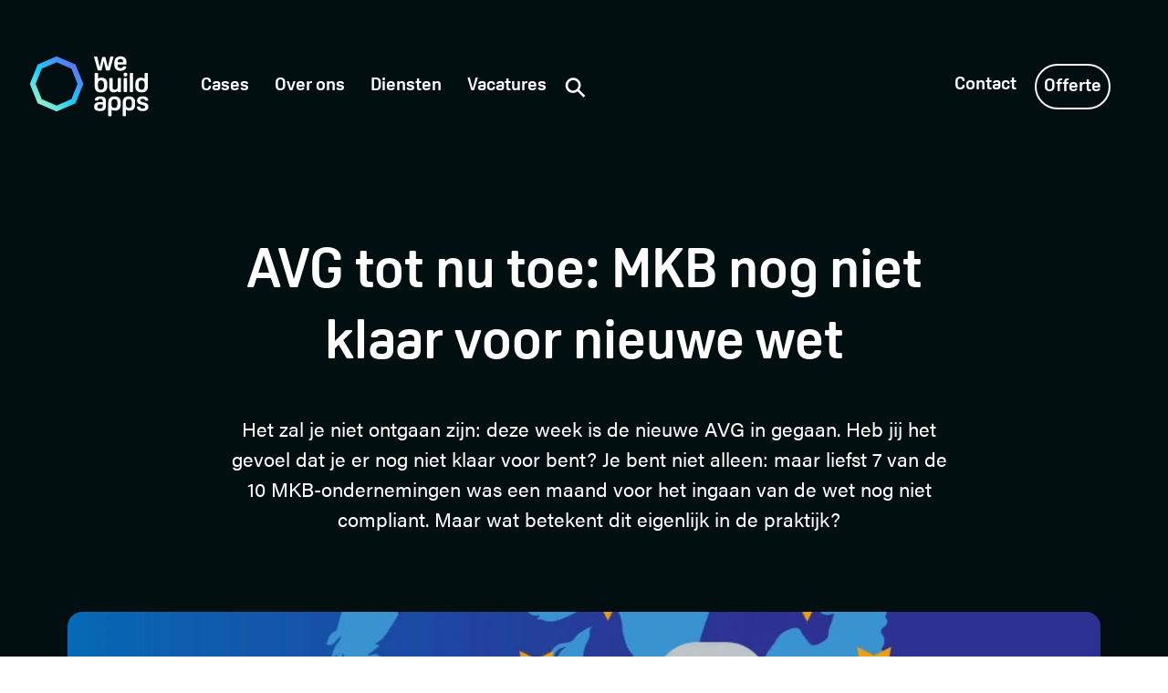

--- FILE ---
content_type: text/html
request_url: https://webuildapps.com/blog/avg-tot-nu-toe-zo-staat-het-ervoor
body_size: 8956
content:

<!DOCTYPE html>
<html lang="nl" prefix="og: https://ogp.me/ns# fb: http://ogp.me/ns/fb#">
<head>

    <!-- Prepare upcoming requests -->
    <link rel="dns-prefetch" href="https://webuildapps.com/"/>
    <link rel="preconnect" href="https://webuildapps.com/"/>
    <link rel="dns-prefetch" href="https://use.typekit.net/">
    <link rel="preconnect" href="https://use.typekit.net/">

    <!-- Meta data -->
    <meta charset="utf-8"/>
    <meta name="viewport" content="width=device-width, initial-scale=1, shrink-to-fit=no"/>
            
        


    <!-- Favicons -->
    <link rel="apple-touch-icon" sizes="180x180" href="/apple-touch-icon.png">
    <link rel="icon" type="image/png" sizes="32x32" href="/favicon-32x32.png">
    <link rel="icon" type="image/png" sizes="16x16" href="/favicon-16x16.png">
    <link rel="manifest" href="/site.webmanifest">
    <link rel="mask-icon" href="/safari-pinned-tab.svg" color="#002e3e">
    <meta name="apple-mobile-web-app-title" content="Webuildapps">
    <meta name="application-name" content="Webuildapps">
    <meta name="msapplication-TileColor" content="#010f10">
    <meta name="theme-color" content="#010f10">

    <!-- Critical css -->
                        <style>
                            </style>
            
        <link rel="alternate" type="application/rss+xml" title="Webuildapps - blog - RSS Feed" href="https://webuildapps.com/rss"/>

<title>AVG tot nu toe: MKB nog niet klaar | Webuildapps</title><meta name="generator" content="SEOmatic">
<meta name="keywords" content="privacy">
<meta name="description" content="Het zal je niet ontgaan zijn: deze week is de nieuwe AVG in gegaan. Heb jij het gevoel dat je er nog niet klaar voor bent? Je bent niet alleen.">
<meta name="referrer" content="no-referrer-when-downgrade">
<meta name="robots" content="all">
<meta content="413609935328633" property="fb:profile_id">
<meta content="nl" property="og:locale">
<meta content="Webuildapps" property="og:site_name">
<meta content="article" property="og:type">
<meta content="https://webuildapps.com/blog/avg-tot-nu-toe-zo-staat-het-ervoor" property="og:url">
<meta content="AVG tot nu toe: MKB nog niet klaar" property="og:title">
<meta content="Het zal je niet ontgaan zijn: deze week is de nieuwe AVG in gegaan. Heb jij het gevoel dat je er nog niet klaar voor bent? Je bent niet alleen." property="og:description">
<meta content="https://cdn.site.bywba.com/content//transforms/_1200x630_crop_center-center_82_none/avg-blog-map-van-europa.jpg?mtime=1684777259" property="og:image">
<meta content="1200" property="og:image:width">
<meta content="630" property="og:image:height">
<meta content="AVG tot nu toe: MKB nog niet klaar voor nieuwe wet" property="og:image:alt">
<meta content="https://www.youtube.com/channel/UC7YsVz5oQSSGguGc0OXm0PA/" property="og:see_also">
<meta content="https://vimeo.com/webuildapps/" property="og:see_also">
<meta content="https://github.com/webuildapps" property="og:see_also">
<meta content="https://www.instagram.com/webuildapps_com/" property="og:see_also">
<meta content="https://linkedin.com/company/webuildapps" property="og:see_also">
<meta content="https://www.facebook.com/webuildapps/" property="og:see_also">
<meta content="https://twitter.com/webuildapps" property="og:see_also">
<meta name="twitter:card" content="summary_large_image">
<meta name="twitter:site" content="@Webuildapps">
<meta name="twitter:creator" content="@Webuildapps">
<meta name="twitter:title" content="AVG tot nu toe: MKB nog niet klaar">
<meta name="twitter:description" content="Het zal je niet ontgaan zijn: deze week is de nieuwe AVG in gegaan. Heb jij het gevoel dat je er nog niet klaar voor bent? Je bent niet alleen.">
<meta name="twitter:image" content="https://cdn.site.bywba.com/content//transforms/_800x418_crop_center-center_82_none/avg-blog-map-van-europa.jpg?mtime=1684777259">
<meta name="twitter:image:width" content="800">
<meta name="twitter:image:height" content="418">
<meta name="twitter:image:alt" content="Data security AVG GDPR">
<meta name="google-site-verification" content="W3nnp5_rYnrx4Op-t1aPOBqrsofR1tS65zyu9GzHllU">
<link href="https://webuildapps.com/blog/avg-tot-nu-toe-zo-staat-het-ervoor" rel="canonical">
<link href="https://webuildapps.com/" rel="home">
<link type="text/plain" href="https://webuildapps.com/humans.txt" rel="author"></head>
<body>

    

    <div class="page-intro  bg-dark" style="">

                    <div class="container-fluid bg-dark">
    <nav class="navbar navbar-expand-lg mx-auto">

        <a class="navbar-brand d-flex justify-content-start" href="https://webuildapps.com/">
            <img src="https://webuildapps.com/assets/images/webuildapps-header-logo.svg"
                 class="brand-image"
                 alt="Webuildapps logo" title="Webuildapps logo"
                 width="137"
                 height="61"
            />
        </a>

        <div class="navbar-collapse justify-content-end">

            <div class="nav-left">
                <ul class="navbar-nav d-none d-lg-block ">
                                            <li>
                            <a href="https://webuildapps.com/cases"
                               class="nav-link "
                               title="Cases">Cases</a>
                        </li>
                                            <li>
                            <a href="https://webuildapps.com/over-webuildapps"
                               class="nav-link "
                               title="Over ons">Over ons</a>
                        </li>
                                            <li>
                            <a href="https://webuildapps.com/diensten"
                               class="nav-link "
                               title="Diensten">Diensten</a>
                        </li>
                                            <li>
                            <a href="https://webuildapps.com/vacatures"
                               class="nav-link "
                               title="Vacatures">Vacatures</a>
                        </li>
                                    </ul>

                <div class="search-form d-none d-lg-block">
                    <div class="search-container">
                        <form action="/search" method="get">
                            <input class="search" id="searchleft" type="search" name="q" placeholder="Zoeken..">
                            <label class="button searchbutton" for="searchleft"><span
                                        class="mglass">&#9906;</span></label>
                        </form>
                    </div>
                </div>
            </div>

            <div class="nav-right">
                <ul class="navbar-nav d-none d-lg-block ">
                                            <li>
                            <a href="https://webuildapps.com/contact"
                               class="nav-link  "
                               title="Contact">Contact</a>
                        </li>
                                            <li>
                            <a href="https://webuildapps.com/offerte-voor-een-app-aanvragen"
                               class="nav-link   btn-outline-dark "
                               title="Offerte">Offerte</a>
                        </li>
                                    </ul>
            </div>


            <a id="trigger-overlay" class="nav-toggle d-lg-none" aria-label="Open menu" href="#"><span></span></a>

        </div>
    </nav>
</div>

<div>
    <div class="overlay overlay-boxify justify-content  ">
        <div style="position: sticky; bottom: 10px;right: 10px;">
        </div>
        <nav>
            <div class="row justify-content-center">
                <div class="column">
                    <div class="nav-left m-5">
                        <ul class="">

                                                            <li>
                                    <a href="https://webuildapps.com/cases"
                                       class=""
                                       title="Cases">Cases</a>
                                </li>
                                                            <li>
                                    <a href="https://webuildapps.com/over-webuildapps"
                                       class=""
                                       title="Over ons">Over ons</a>
                                </li>
                                                            <li>
                                    <a href="https://webuildapps.com/diensten"
                                       class=""
                                       title="Diensten">Diensten</a>
                                </li>
                                                            <li>
                                    <a href="https://webuildapps.com/vacatures"
                                       class=""
                                       title="Vacatures">Vacatures</a>
                                </li>
                                                    </ul>
                    </div>
                </div>
                <div class="column">
                    <div class="nav-right m-5">
                        <ul class="">
                                                            <li>
                                    <a href="https://webuildapps.com/blog"
                                       class="active small"
                                       title="Blog">Blog</a>
                                </li>
                                                            <li>
                                    <a href="https://webuildapps.com/helpcenter"
                                       class=" small"
                                       title="Help center">Help center</a>
                                </li>
                                                                                        <li>
                                    <a href="https://webuildapps.com/contact"
                                       class=" small"
                                       title="Contact">Contact</a>
                                </li>
                                                            <li>
                                    <a href="https://webuildapps.com/offerte-voor-een-app-aanvragen"
                                       class=" small"
                                       title="Offerte">Offerte</a>
                                </li>
                                                    </ul>
                    </div>
                </div>
            </div>
        </nav>
    </div>
</div>        
        
        <div class="container">
    <div class="row justify-content-center">
        <div class="col-lg-9 col-sm-12 center-block text-center">
            <div class="px-1 pt-5">
                <h1 class="main-title">AVG tot nu toe: MKB nog niet klaar voor nieuwe wet</h1>
                <p class="intro">Het zal je niet ontgaan zijn: deze week is de nieuwe AVG in gegaan. Heb jij het gevoel dat je er nog niet klaar voor bent? Je bent niet alleen: maar liefst 7 van de 10 MKB-ondernemingen was een maand voor het ingaan van de wet nog niet compliant. Maar wat betekent dit eigenlijk in de praktijk?</p>
            </div>
        </div>
    </div>
</div>
            <div class="container px-1">
                                                
    
<picture>
            <source srcset="https://cdn.site.bywba.com/imagerx/contentmedia/1686/avg-blog-map-van-europa_7be998f8a294c1239dc9d09375bd3571.webp 200w, https://cdn.site.bywba.com/imagerx/contentmedia/1686/avg-blog-map-van-europa_8402dccb97d0927b252bbecb7b673364.webp 300w, https://cdn.site.bywba.com/imagerx/contentmedia/1686/avg-blog-map-van-europa_d59050f6a2460c881a20eb17c20e1fd0.webp 400w, https://cdn.site.bywba.com/imagerx/contentmedia/1686/avg-blog-map-van-europa_b9083581300ace1f833d57638a7ba3a1.webp 600w, https://cdn.site.bywba.com/imagerx/contentmedia/1686/avg-blog-map-van-europa_53233a89bac38ee050b4c48681acb347.webp 800w, https://cdn.site.bywba.com/imagerx/contentmedia/1686/avg-blog-map-van-europa_adfaf8446f0752c04fb2a94cbf6810e0.webp 1000w, https://cdn.site.bywba.com/imagerx/contentmedia/1686/avg-blog-map-van-europa_2ab20d225ef82b3f5aeb789eec140970.webp 1200w"
                sizes="100vw"
                data-sizes="100vw"
                type="image/webp"
        >
    
    <img class="img-fluid cover-image"
         style=""
         data-src="data:image/svg+xml;charset=utf-8,%3Csvg%20xmlns%3D%27http%3A%2F%2Fwww.w3.org%2F2000%2Fsvg%27%20width%3D%271%27%20height%3D%271%27%20style%3D%27background%3Atransparent%27%2F%3E"
         src="data:image/svg+xml;charset=utf-8,%3Csvg%20xmlns%3D%27http%3A%2F%2Fwww.w3.org%2F2000%2Fsvg%27%20width%3D%271%27%20height%3D%271%27%20style%3D%27background%3Atransparent%27%2F%3E"
         sizes="100vw"
         data-sizes="100vw"
         width="1920px"
         height="1080px"
         srcset="https://cdn.site.bywba.com/imagerx/contentmedia/1686/avg-blog-map-van-europa_861656c8833b8eda5f2b63da93ea2a8c.jpg 200w, https://cdn.site.bywba.com/imagerx/contentmedia/1686/avg-blog-map-van-europa_cef55f26eed0061dc65c9c6aba7d5ae4.jpg 300w, https://cdn.site.bywba.com/imagerx/contentmedia/1686/avg-blog-map-van-europa_1a979e7e96a898188cef9bc32602ab7b.jpg 400w, https://cdn.site.bywba.com/imagerx/contentmedia/1686/avg-blog-map-van-europa_b4318b869ab3bac4925ee4801ab349f2.jpg 600w, https://cdn.site.bywba.com/imagerx/contentmedia/1686/avg-blog-map-van-europa_32877067d257c41ffd7785fd6e6c508c.jpg 800w, https://cdn.site.bywba.com/imagerx/contentmedia/1686/avg-blog-map-van-europa_a6f952e80239ca291dafbc383979dff6.jpg 1000w, https://cdn.site.bywba.com/imagerx/contentmedia/1686/avg-blog-map-van-europa_3f2d91ed77c8acb4173d19cb22c2a82b.jpg 1200w"
         alt="Afbeelding Webuildapps"

                                            >
</picture>

        </div>
    

    </div>

<main class="main ">

    

    
    <div class="container">
        <div class="row justify-content-center">
            <div class="col-md-8 col-sm-12 ">
                            <div class="container pt-3 pb-3 rich-text-block">
    <h2 id="section-item-veel-onduidelijkheid-over-avg">Veel onduidelijkheid over AVG</h2>
    <div>
        <p>De enige duidelijkheid over de AVG is dat er veel onduidelijkheid is over de AVG. Er wordt gesproken over boetes van 20 miljoen tot 4% van de jaaromzet. Veel ondernemingen lijken hiervan te zijn geschrokken en zijn massaal hun klantenbestand gaan mailen om maar te voldoen aan de nieuwe wet, terwijl dit eigenlijk niet noodzakelijk was. Een flinke <a href="https://www.nu.nl/weekend/5283185/moet-met-al-mailtjes-privacyvoorwaarden.html">marketingmisser</a>. </p><p>Vanuit Brussel is in eerste instantie uitgesproken dat bedrijven met minder dan 250 werknemers voorlopig meer coulantie krijgen. Toch heft de AVG dit op zo'n manier op dat ook het MKB aan alle regels moet voldoen. Het lijkt er dus op dat ze de wet in Brussel ook erg complex vinden.</p>
    </div>
</div>
                <div class="container pt-3 pb-3 rich-text-block">
    <h2 id="section-item-mkb-lijkt-voorlopig-gespaard-te-worden">MKB lijkt voorlopig gespaard te worden</h2>
    <div>
        <p>De aanvang van deze wet staat al twee jaar in het vooruitzicht, maar toch komen ondernemingen er nu pas achter dat de implementatie niet zo makkelijk is als van tevoren gedacht werd. Gelukkig ziet het er naar uit dat het MKB tegemoet gekomen gaat worden door iets soepelere handhaving van de regels. </p><p>Bovendien is er vanuit de Nederlandse overheid nog geen extra budget uit getrokken om te controleren op de naleving van de nieuwe wet. De Autoriteit Persoonsgegevens heeft dus <a href="https://nos.nl/artikel/2233261-dekker-niet-meteen-boete-voor-voetbalclub-vanwege-nieuwe-privacywet.html">niet eens genoeg mankracht</a> om te kijken in hoeverre de wet wordt nageleefd. Zij zullen zich naar alle waarschijnlijkheid eerst gaan focussen op de (zeer) grote bedrijven en ondernemingen die zeer gevoelige persoonsgegevens verwerken en echte privacyrisico's met zich meenemen.  </p><p>Het lijkt er dus op dat het MKB wat meer tijd krijgt om de nieuwe privacyregels door te voeren. Kleinere ondernemingen verzamelen in de meeste gevallen minder gevoelige informatie dan bijvoorbeeld ziekenhuizen of verzekeraars en hebben minder tijd en middelen beschikbaar om volledig te voldoen aan de nieuwe wet. Dit betekent echter niet dat je als MKB-bedrijf op je lauweren kunt gaan rusten. Uiteindelijk moet iedere onderneming volledig compliant zijn.  </p>
    </div>
</div>
                <div class="container pt-3 pb-3 rich-text-block">
    <h2 id="section-item-overheid-schiet-tekort-bij-inwerkingtreding-nieuwe-avg">Overheid schiet tekort bij inwerkingtreding nieuwe AVG</h2>
    <div>
        <p>Vanuit MKB-Nederland en het ministerie is algemene voorlichting gegeven aan ondernemingen. Dit bleek helaas niet genoeg te zijn. De pizzeria op de hoek, de kapper en de plaatselijke voetbalvereniging verzamelen verschillende gegevens en allemaal met een ander doel. Ook kappers onderling kunnen verschillende persoonsgegevens verzamelen. Maatwerk advies was hier dus beter op zijn plaats geweest. </p><p>Ook de overheid zelf blijkt problemen te hebben met het implementeren van de nieuwe wet: <a href="https://www.bnr.nl/nieuws/binnenland/10344306/overheid-nog-niet-klaar-voor-avg">de Belastingdienst is er in ieder geval nog niet klaar voor</a>. </p>
    </div>
</div>
                <div class="container pt-3 pb-3 rich-text-block">
    <h2 id="section-item-ik-ben-mkber-maar-voldoe-niet-aan-de-avg-wat-nu">Ik ben MKB&#039;er maar voldoe niet aan de AVG: wat nu?</h2>
    <div>
        <p>In eerste instantie: blijf rustig. Zoals eerder genoemd zal de Autoriteit Persoonsgegevens naar alle waarschijnlijkheid onderscheid gaan maken in grote bedrijven en het MKB als het gaat om gegevensbescherming. Zorg ervoor dat jij je als MKB'er vooral focust op de handhaving van de echte privacyrisico's, zoals je dat als het goed is al deed. </p><p><strong>Overdrijf het vooral niet</strong>: voor de eerste 1,5 tot 2 jaar wordt er coulantie verwacht voor kleinere bedrijven die nog niet alles tot in de laatste puntjes uitgewerkt hebben. Start dus bij de grootste  privacy knelpunten. </p><p><strong>Verzamel alleen noodzakelijke persoonsgegevens met een duidelijk doel</strong>: vertel in jullie privacyverklaring waarom je welke gegevens verzameld. Ook is het belangrijk om te vermelden <i>hoelang gegevens bewaard blijven. </i>Bij veel ondernemingen was dit al het geval en verandert er dus helemaal niet zoveel. Het grote verschil is nu dat <i>alleen noodzakelijke gegevens mogen worden verzameld. </i></p><p><strong>Sla gegevens op één centrale plek op:</strong> zo kan een eventuele inspectie eenvoudig terugvinden welke data is verzameld en in welke mate dit beveiligd is. </p>
    </div>
</div>
                <div class="container pt-3 pb-3 rich-text-block">
    <h2 id="section-item-kansen-voor-het-mkb-door-de-avg">Kansen voor het MKB door de AVG</h2>
    <div>
        <p>Ondernemingen zien de AVG vooral als een blok aan het been. Voor een groot gedeelte is dat het natuurlijk ook. Maar het kan ook een goede kans zijn om nog eens een kritische blik te werpen op de IT-systemen die momenteel worden gebruikt. Voldoen deze nog wel? Of zijn er misschien andere opties waarbij de privacy automatisch beter beschermd is? Een interessante casus bij een toch wat saaie implementatie van de AVG.</p>
    </div>
</div>
                </div>
            <div class="col-md-4 d-none d-md-block pt-5">
                

    <div id="table-of-contents" class="table-of-contents">
        <h2 class="subtitle ">Inhoud</h2>
        <ul class="nav nav-pills flex-column">

                            <li class="nav-item">
                    <a class="nav-link" href="#section-item-veel-onduidelijkheid-over-avg">Veel onduidelijkheid over AVG</a>
                </li>

                            <li class="nav-item">
                    <a class="nav-link" href="#section-item-mkb-lijkt-voorlopig-gespaard-te-worden">MKB lijkt voorlopig gespaard te worden</a>
                </li>

                            <li class="nav-item">
                    <a class="nav-link" href="#section-item-overheid-schiet-tekort-bij-inwerkingtreding-nieuwe-avg">Overheid schiet tekort bij inwerkingtreding nieuwe AVG</a>
                </li>

                            <li class="nav-item">
                    <a class="nav-link" href="#section-item-ik-ben-mkber-maar-voldoe-niet-aan-de-avg-wat-nu">Ik ben MKB&#039;er maar voldoe niet aan de AVG: wat nu?</a>
                </li>

                            <li class="nav-item">
                    <a class="nav-link" href="#section-item-kansen-voor-het-mkb-door-de-avg">Kansen voor het MKB door de AVG</a>
                </li>

                    </ul>
    </div>

            </div>
        </div>
    </div>


    <div class="container">
    <div class="row">
        <p class="ml-3 small"> Gepubliceerd op 1 juni 2018 </p>
    </div>
</div>

    
    <div class="container">
        <div class="row">
            <div class="col">
                <h4>Tags</h4>

                                    <a href="https://webuildapps.com/blog/tags/privacy" class="badge badge-default badge-outlined">
                        Privacy
                    </a>
                            </div>
        </div>
    </div>


        


    <div class="container blog-entries">
        <div class="text-center mb-3">
            <h2 class="text-center">Ook interessant om te lezen</h2>
        </div>
        <div class=" row justify-content-center">
                            <div class="col-sm-12 col-md-6 col-lg-4 p-1 related-blogs">
                    <div class="card mb-2 ml-1 mr-1 rounded-corners">
    <a href="https://webuildapps.com/blog/7-belangrijke-technologie-trends-in-2022" title="7 belangrijke technologie trends in 2022">
        <div class="card-image ">

            
            
                                            
    
<picture>
            <source srcset="https://cdn.site.bywba.com/imagerx/contentmedia/106265/Tech-trends-2022-header_7be998f8a294c1239dc9d09375bd3571.webp 200w, https://cdn.site.bywba.com/imagerx/contentmedia/106265/Tech-trends-2022-header_8402dccb97d0927b252bbecb7b673364.webp 300w, https://cdn.site.bywba.com/imagerx/contentmedia/106265/Tech-trends-2022-header_d59050f6a2460c881a20eb17c20e1fd0.webp 400w, https://cdn.site.bywba.com/imagerx/contentmedia/106265/Tech-trends-2022-header_b9083581300ace1f833d57638a7ba3a1.webp 600w, https://cdn.site.bywba.com/imagerx/contentmedia/106265/Tech-trends-2022-header_53233a89bac38ee050b4c48681acb347.webp 800w, https://cdn.site.bywba.com/imagerx/contentmedia/106265/Tech-trends-2022-header_adfaf8446f0752c04fb2a94cbf6810e0.webp 1000w, https://cdn.site.bywba.com/imagerx/contentmedia/106265/Tech-trends-2022-header_2ab20d225ef82b3f5aeb789eec140970.webp 1200w"
                sizes="100vw"
                data-sizes="100vw"
                type="image/webp"
        >
    
    <img class="img-fluid coverlazyload"
         style=""
         data-src="data:image/svg+xml;charset=utf-8,%3Csvg%20xmlns%3D%27http%3A%2F%2Fwww.w3.org%2F2000%2Fsvg%27%20width%3D%271%27%20height%3D%271%27%20style%3D%27background%3Atransparent%27%2F%3E"
         src="data:image/svg+xml;charset=utf-8,%3Csvg%20xmlns%3D%27http%3A%2F%2Fwww.w3.org%2F2000%2Fsvg%27%20width%3D%271%27%20height%3D%271%27%20style%3D%27background%3Atransparent%27%2F%3E"
         sizes="100vw"
         data-sizes="100vw"
         width="1920px"
         height="1280px"
         srcset="https://cdn.site.bywba.com/imagerx/contentmedia/106265/Tech-trends-2022-header_861656c8833b8eda5f2b63da93ea2a8c.jpg 200w, https://cdn.site.bywba.com/imagerx/contentmedia/106265/Tech-trends-2022-header_cef55f26eed0061dc65c9c6aba7d5ae4.jpg 300w, https://cdn.site.bywba.com/imagerx/contentmedia/106265/Tech-trends-2022-header_1a979e7e96a898188cef9bc32602ab7b.jpg 400w, https://cdn.site.bywba.com/imagerx/contentmedia/106265/Tech-trends-2022-header_b4318b869ab3bac4925ee4801ab349f2.jpg 600w, https://cdn.site.bywba.com/imagerx/contentmedia/106265/Tech-trends-2022-header_32877067d257c41ffd7785fd6e6c508c.jpg 800w, https://cdn.site.bywba.com/imagerx/contentmedia/106265/Tech-trends-2022-header_a6f952e80239ca291dafbc383979dff6.jpg 1000w, https://cdn.site.bywba.com/imagerx/contentmedia/106265/Tech-trends-2022-header_3f2d91ed77c8acb4173d19cb22c2a82b.jpg 1200w"
         alt="Afbeelding Webuildapps"

                                                loading="lazy"
                                >
</picture>

                    </div>

        <div class="card-body ">
            <div class="vignette">
            </div>

            <p class="card-category">Trends</p>
            <h3 class="card-title">7 belangrijke technologie trends in 2022</h3>

        </div>
    </a>
</div>
                </div>
                            <div class="col-sm-12 col-md-6 col-lg-4 p-1 related-blogs">
                    <div class="card mb-2 ml-1 mr-1 rounded-corners">
    <a href="https://webuildapps.com/blog/nfc-wat-kan-je-ermee" title="NFC, wat is het en wat zijn de toepassingen?">
        <div class="card-image ">

            
            
                                            
    
<picture>
            <source srcset="https://cdn.site.bywba.com/imagerx/contentmedia/156558/pexels-maria-pop-339696_7be998f8a294c1239dc9d09375bd3571.webp 200w, https://cdn.site.bywba.com/imagerx/contentmedia/156558/pexels-maria-pop-339696_8402dccb97d0927b252bbecb7b673364.webp 300w, https://cdn.site.bywba.com/imagerx/contentmedia/156558/pexels-maria-pop-339696_d59050f6a2460c881a20eb17c20e1fd0.webp 400w, https://cdn.site.bywba.com/imagerx/contentmedia/156558/pexels-maria-pop-339696_b9083581300ace1f833d57638a7ba3a1.webp 600w, https://cdn.site.bywba.com/imagerx/contentmedia/156558/pexels-maria-pop-339696_53233a89bac38ee050b4c48681acb347.webp 800w, https://cdn.site.bywba.com/imagerx/contentmedia/156558/pexels-maria-pop-339696_adfaf8446f0752c04fb2a94cbf6810e0.webp 1000w, https://cdn.site.bywba.com/imagerx/contentmedia/156558/pexels-maria-pop-339696_2ab20d225ef82b3f5aeb789eec140970.webp 1200w"
                sizes="100vw"
                data-sizes="100vw"
                type="image/webp"
        >
    
    <img class="img-fluid coverlazyload"
         style=""
         data-src="data:image/svg+xml;charset=utf-8,%3Csvg%20xmlns%3D%27http%3A%2F%2Fwww.w3.org%2F2000%2Fsvg%27%20width%3D%271%27%20height%3D%271%27%20style%3D%27background%3Atransparent%27%2F%3E"
         src="data:image/svg+xml;charset=utf-8,%3Csvg%20xmlns%3D%27http%3A%2F%2Fwww.w3.org%2F2000%2Fsvg%27%20width%3D%271%27%20height%3D%271%27%20style%3D%27background%3Atransparent%27%2F%3E"
         sizes="100vw"
         data-sizes="100vw"
         width="4558px"
         height="3097px"
         srcset="https://cdn.site.bywba.com/imagerx/contentmedia/156558/pexels-maria-pop-339696_861656c8833b8eda5f2b63da93ea2a8c.jpg 200w, https://cdn.site.bywba.com/imagerx/contentmedia/156558/pexels-maria-pop-339696_cef55f26eed0061dc65c9c6aba7d5ae4.jpg 300w, https://cdn.site.bywba.com/imagerx/contentmedia/156558/pexels-maria-pop-339696_1a979e7e96a898188cef9bc32602ab7b.jpg 400w, https://cdn.site.bywba.com/imagerx/contentmedia/156558/pexels-maria-pop-339696_b4318b869ab3bac4925ee4801ab349f2.jpg 600w, https://cdn.site.bywba.com/imagerx/contentmedia/156558/pexels-maria-pop-339696_32877067d257c41ffd7785fd6e6c508c.jpg 800w, https://cdn.site.bywba.com/imagerx/contentmedia/156558/pexels-maria-pop-339696_a6f952e80239ca291dafbc383979dff6.jpg 1000w, https://cdn.site.bywba.com/imagerx/contentmedia/156558/pexels-maria-pop-339696_3f2d91ed77c8acb4173d19cb22c2a82b.jpg 1200w"
         alt="Afbeelding Webuildapps"

                                                loading="lazy"
                                >
</picture>

                    </div>

        <div class="card-body ">
            <div class="vignette">
            </div>

            <p class="card-category">Trends</p>
            <h3 class="card-title">NFC, wat is het en wat zijn de toepassingen?</h3>

        </div>
    </a>
</div>
                </div>
                            <div class="col-sm-12 col-md-6 col-lg-4 p-1 related-blogs">
                    <div class="card mb-2 ml-1 mr-1 rounded-corners">
    <a href="https://webuildapps.com/blog/user-experience-focus-op-gebruikerservaring" title="User Experience, wat is het en waarom is het belangrijk?">
        <div class="card-image ">

            
            
                                            
    
<picture>
            <source srcset="https://cdn.site.bywba.com/imagerx/contentmedia/134725/Julian-een-concept-aan-het-tekenen_7be998f8a294c1239dc9d09375bd3571.webp 200w, https://cdn.site.bywba.com/imagerx/contentmedia/134725/Julian-een-concept-aan-het-tekenen_8402dccb97d0927b252bbecb7b673364.webp 300w, https://cdn.site.bywba.com/imagerx/contentmedia/134725/Julian-een-concept-aan-het-tekenen_d59050f6a2460c881a20eb17c20e1fd0.webp 400w, https://cdn.site.bywba.com/imagerx/contentmedia/134725/Julian-een-concept-aan-het-tekenen_b9083581300ace1f833d57638a7ba3a1.webp 600w, https://cdn.site.bywba.com/imagerx/contentmedia/134725/Julian-een-concept-aan-het-tekenen_53233a89bac38ee050b4c48681acb347.webp 800w, https://cdn.site.bywba.com/imagerx/contentmedia/134725/Julian-een-concept-aan-het-tekenen_adfaf8446f0752c04fb2a94cbf6810e0.webp 1000w, https://cdn.site.bywba.com/imagerx/contentmedia/134725/Julian-een-concept-aan-het-tekenen_2ab20d225ef82b3f5aeb789eec140970.webp 1200w"
                sizes="100vw"
                data-sizes="100vw"
                type="image/webp"
        >
    
    <img class="img-fluid coverlazyload"
         style=""
         data-src="data:image/svg+xml;charset=utf-8,%3Csvg%20xmlns%3D%27http%3A%2F%2Fwww.w3.org%2F2000%2Fsvg%27%20width%3D%271%27%20height%3D%271%27%20style%3D%27background%3Atransparent%27%2F%3E"
         src="data:image/svg+xml;charset=utf-8,%3Csvg%20xmlns%3D%27http%3A%2F%2Fwww.w3.org%2F2000%2Fsvg%27%20width%3D%271%27%20height%3D%271%27%20style%3D%27background%3Atransparent%27%2F%3E"
         sizes="100vw"
         data-sizes="100vw"
         width="4000px"
         height="3200px"
         srcset="https://cdn.site.bywba.com/imagerx/contentmedia/134725/Julian-een-concept-aan-het-tekenen_861656c8833b8eda5f2b63da93ea2a8c.jpg 200w, https://cdn.site.bywba.com/imagerx/contentmedia/134725/Julian-een-concept-aan-het-tekenen_cef55f26eed0061dc65c9c6aba7d5ae4.jpg 300w, https://cdn.site.bywba.com/imagerx/contentmedia/134725/Julian-een-concept-aan-het-tekenen_1a979e7e96a898188cef9bc32602ab7b.jpg 400w, https://cdn.site.bywba.com/imagerx/contentmedia/134725/Julian-een-concept-aan-het-tekenen_b4318b869ab3bac4925ee4801ab349f2.jpg 600w, https://cdn.site.bywba.com/imagerx/contentmedia/134725/Julian-een-concept-aan-het-tekenen_32877067d257c41ffd7785fd6e6c508c.jpg 800w, https://cdn.site.bywba.com/imagerx/contentmedia/134725/Julian-een-concept-aan-het-tekenen_a6f952e80239ca291dafbc383979dff6.jpg 1000w, https://cdn.site.bywba.com/imagerx/contentmedia/134725/Julian-een-concept-aan-het-tekenen_3f2d91ed77c8acb4173d19cb22c2a82b.jpg 1200w"
         alt="Afbeelding Webuildapps"

                                                loading="lazy"
                                >
</picture>

                    </div>

        <div class="card-body ">
            <div class="vignette">
            </div>

            <p class="card-category">Trends</p>
            <h3 class="card-title">User Experience, wat is het en waarom is het belangrijk?</h3>

        </div>
    </a>
</div>
                </div>
                    </div>
    </div>



</main>

    <div class="container  ">
    <div class="row bg-cta rounded-corners mx-1 py-5 text-center">
        <div class="col-lg-8 mx-auto py-3">
            <h2 class="pb-3">Heb je advies nodig?</h2>
            <p class="pb-3">Samen inventariseren we jouw casus, de mogelijkheden, budget en tijdlijnen. Maak een afspraak voor een kennismaking. </p>
            <div class="mt-4">
                <a href="/contact">
                    <button class="btn">Kennismaken</button>
                </a>
            </div>
        </div>
    </div>
</div>

<div>
    <div class="container footer">
    <div class="row mx-auto pt-5 ">
        <div class="col-md-12 col-lg-4 p-0" id="creator">
            <div style="width: 50px">
            <a href="/" title="Ga naar home - Webuildapps app ontwikkelaar">
                <img    class="lazyload"
                        src="data:image/svg+xml;charset=utf-8,%3Csvg%20xmlns%3D%27http%3A%2F%2Fwww.w3.org%2F2000%2Fsvg%27%20width%3D%271%27%20height%3D%271%27%20style%3D%27background%3Atransparent%27%2F%3E"
                        data-src="https://webuildapps.com/assets/images/webuildapps-text-logo.svg"
                        alt="Webuildapps logo icon"
                        title="Webuildapps logo icon"
                        width="50px"
                        height="53px"
                /></a>
            </div>
            <p class="pt-5 pr-3">Wij zijn dé digitale bondgenoot voor organisaties. Vanuit ons vakmanschap ontwikkelen wij intelligente applicaties die focussen op directe resultaten en intuïtief zijn in gebruik.</p>

            <div class="pt-5">
                <ul class="social-icons">
    <li><a href="https://linkedin.com/company/webuildapps" target="_blank" rel="noreferrer"
           title="Linkedin bedrijfspagina van Webuildapps"><i class="fab fa-linkedin"></i></a></li>
    <li><a href="https://instagram.com/webuildapps_com" target="_blank" rel="noreferrer"
           title="Instagram profiel van Webuildapps"><i class="fab fa-instagram"></i></a></li>
    <li><a href="https://vimeo.com/zaltdigital" target="_blank" rel="noreferrer"
           title="Vimeo profiel van Webuildapps"><i class="fab fa-vimeo-v"></i></a></li>
    <li><a href="https://github.com/webuildapps" target="_blank" rel="noreferrer"
           title="GitHub profiel van Webuildapps"><i class="fab fa-github"></i></a></li>
</ul>            </div>
        </div>

        
        
                                    <div class="col-lg-2 d-none d-lg-block">
                    <h2>Informatie</h2>
                    <ul class="list-unstyled">
                                                    <li><a href="https://webuildapps.com/app-laten-maken" title="App laten maken">App laten maken</a></li>
                                                    <li><a href="https://webuildapps.com/app-ontwikkelaar" title="App ontwikkelaar">App ontwikkelaar</a></li>
                                                    <li><a href="https://webuildapps.com/app-ontwikkelen-kosten" title="App kosten">App kosten</a></li>
                                                    <li><a href="https://webuildapps.com/blog" title="Blog">Blog</a></li>
                                                    <li><a href="https://webuildapps.com/helpcenter" title="Help center">Help center</a></li>
                                            </ul>
                </div>
                                                <div class="col-lg-2 d-none d-lg-block">
                    <h2>Bedrijf</h2>
                    <ul class="list-unstyled">
                                                    <li><a href="https://webuildapps.com/contact" title="Contact">Contact</a></li>
                                                    <li><a href="https://webuildapps.com/over-webuildapps" title="Over ons">Over ons</a></li>
                                                    <li><a href="https://webuildapps.com/offerte-voor-een-app-aanvragen" title="Offerte aanvragen">Offerte aanvragen</a></li>
                                                    <li><a href="https://webuildapps.com/contact" title="Maak een afspraak">Maak een afspraak</a></li>
                                            </ul>
                </div>
                                                <div class="col-lg-2 d-none d-lg-block">
                    <h2>Diensten</h2>
                    <ul class="list-unstyled">
                                                    <li><a href="https://webuildapps.com/diensten/adviesgesprek" title="Adviesgesprek">Adviesgesprek</a></li>
                                                    <li><a href="https://webuildapps.com/diensten/proof-of-concept" title="Proof of Concept">Proof of Concept</a></li>
                                                    <li><a href="https://webuildapps.com/diensten/tekentafeltraject" title="Tekentafel">Tekentafel</a></li>
                                                    <li><a href="https://webuildapps.com/diensten/bouwtraject" title="Bouwtraject">Bouwtraject</a></li>
                                                    <li><a href="https://webuildapps.com/diensten/service-en-onderhoud" title="Service en onderhoud">Service en onderhoud</a></li>
                                            </ul>
                </div>
                                                <div class="col-lg-2 d-none d-lg-block">
                    <h2>Oplossingen</h2>
                    <ul class="list-unstyled">
                                                    <li><a href="https://webuildapps.com/oplossingen/native-ios-app-laten-maken" title="Native iOS">Native iOS</a></li>
                                                    <li><a href="https://webuildapps.com/oplossingen/native-android-app-laten-maken" title="Native Android">Native Android</a></li>
                                                    <li><a href="https://webuildapps.com/oplossingen/systeemintegraties-en-koppelingen" title="Systeemintegraties">Systeemintegraties</a></li>
                                                    <li><a href="https://webuildapps.com/oplossingen/webapplicatie-laten-maken" title="Webapplicatie">Webapplicatie</a></li>
                                                    <li><a href="https://webuildapps.com/oplossingen/backend" title="Backend">Backend</a></li>
                                                    <li><a href="https://webuildapps.com/oplossingen/hardware-integraties" title="Hardware integratie">Hardware integratie</a></li>
                                                    <li><a href="https://webuildapps.com/oplossingen/service-level-agreement" title="SLA &amp; Onderhoud">SLA &amp; Onderhoud</a></li>
                                            </ul>
                </div>
                        </div>
</div></div>

<!-- Stylesheets -->
<link rel="stylesheet" href="/assets/css/app.css" media="all">

<!-- Scripts -->

    <!-- Google Analytics load on scroll -->
<script>
    function analyticsOnScroll() {
        var head = document.getElementsByTagName('head')[0]
        var script = document.createElement('script')
        script.type = 'text/javascript';
        script.src = 'https://www.googletagmanager.com/gtag/js?id=G-6HMJ55Q6W6'
        head.appendChild(script);
        document.removeEventListener('scroll', analyticsOnScroll);
    };
    document.addEventListener('scroll', analyticsOnScroll);
</script>

<!-- Google tag (gtag.js) -->
<script>
    window.dataLayer = window.dataLayer || [];

    function gtag() {
        dataLayer.push(arguments);
    }

    gtag('js', new Date());
    gtag('config', 'G-6HMJ55Q6W6');
</script>    <!-- Countly Analytics load on scroll -->
<script>
    function countlyAnalyticsOnScroll() {
        var head = document.getElementsByTagName('head')[0]
        var cly = document.createElement('script');
        cly.type = 'text/javascript';
        cly.async = true;
        cly.src = 'https://webuildapps.com/assets/js/countly.min.js';
        var s = document.getElementsByTagName('script')[0];
        s.parentNode.insertBefore(cly, s);

        cly.onload = function () {
            Countly.init()
        };
        document.removeEventListener('scroll', countlyAnalyticsOnScroll);
    };
    document.addEventListener('scroll', countlyAnalyticsOnScroll);
</script>
<!-- Countly Analytics -->
<script>
    var Countly = Countly || {};
    Countly.q = Countly.q || [];

    // Provide your app key that you retrieved from Countly dashboard
    Countly.app_key = "311abb320e421bb83c0ac62af43d2198ee5f99e7";

    // Provide your server IP or name.
    // If you use your own server, make sure you have https enabled if you use
    // https below.
    Countly.url = "https://analytics.webuildapps.com";

    // Start pushing function calls to queue
    // Track sessions automatically (recommended)
    Countly.q.push(['track_sessions']);

    //track web page views automatically (recommended)
    Countly.q.push(['track_pageview']);
</script>
<script type="application/ld+json">{"@context":"https://schema.org","@graph":[{"@type":"Organization","description":"Het zal je niet ontgaan zijn: deze week is de nieuwe AVG in gegaan. Heb jij het gevoel dat je er nog niet klaar voor bent? Je bent niet alleen.","image":{"@type":"ImageObject","url":"https://cdn.site.bywba.com/content//transforms/_1200x630_crop_center-center_82_none/avg-blog-map-van-europa.jpg?mtime=1684777259"},"mainEntityOfPage":"https://webuildapps.com/blog/avg-tot-nu-toe-zo-staat-het-ervoor","name":"AVG tot nu toe: MKB nog niet klaar","potentialAction":{"@type":"SearchAction","query-input":"required name=search_query","target":"https://webuildapps.com/search?q={search_query}"},"url":"https://webuildapps.com/blog/avg-tot-nu-toe-zo-staat-het-ervoor"},{"@id":"https://webuildapps.com/#identity","@type":"Organization","address":{"@type":"PostalAddress","addressCountry":"Nederland","addressLocality":"Alkmaar","addressRegion":"Noord-Holland","postalCode":"1817 MJ","streetAddress":"Rogier van der Weydestraat 8 D"},"alternateName":"Webuildapps","contactPoint":[{"@type":"ContactPoint","contactType":"customer support","telephone":"+31722029323"},{"@type":"ContactPoint","contactType":"technical support","telephone":"+31722029323"},{"@type":"ContactPoint","contactType":"sales","telephone":"+31722029323"}],"description":"Webuildapps ontwikkelt native apps voor iPhone en Android. Vaak is dit in combinatie met een koppeling naar een CRM of ERP systeem of ontwikkelingen we een API en/of maatwerk koppeling. Als app ontwikkelaar houden we ons bezig met strategie, ontwerp, realisatie maar ook het onderhoud en beheer voor onze klanten.","duns":"49-048-3309","email":"hello@webuildapps.com","foundingDate":"2009-10-16","image":{"@type":"ImageObject","height":"1024","url":"https://static.webuildapps.com/site/branding/Avatar-Poly8x1024.png","width":"1024"},"logo":{"@type":"ImageObject","height":"60","url":"https://cdn.site.bywba.com/content//transforms/branding/_600x60_fit_center-center_82_none/Avatar-Poly8x1024.png?mtime=1684777282","width":"60"},"name":"Webuildapps B.V.","sameAs":["https://twitter.com/webuildapps","https://www.facebook.com/webuildapps/","https://linkedin.com/company/webuildapps","https://www.instagram.com/webuildapps_com/","https://github.com/webuildapps","https://vimeo.com/webuildapps/","https://www.youtube.com/channel/UC7YsVz5oQSSGguGc0OXm0PA/"],"telephone":"072 20 29 323","url":"https://webuildapps.com/"},{"@id":"https://webuildapps.com#creator","@type":"Organization","address":{"@type":"PostalAddress","addressCountry":"Nederland","addressLocality":"Alkmaar","addressRegion":"Noord-Holland","postalCode":"1718 MJ","streetAddress":"Rogier van der Weydestraat 8 D"},"alternateName":"Webuildapps B.V.","contactPoint":[{"@type":"ContactPoint","contactType":"customer support","telephone":"+31722029323"},{"@type":"ContactPoint","contactType":"technical support","telephone":"+31722029323"},{"@type":"ContactPoint","contactType":"sales","telephone":"+31722029323"}],"description":"Webuildapps ontwikkelt native apps voor iPhone en Android. Vaak is dit in combinatie met een koppeling naar een CRM of ERP systeem of ontwikkelingen we een API en/of maatwerk koppeling. Als app ontwikkelaar houden we ons bezig met strategie, ontwerp, realisatie maar ook het onderhoud en beheer voor onze klanten.","duns":"49-048-3309","email":"hello@webuildapps.com","foundingDate":"2009-10-16","image":{"@type":"ImageObject","height":"1024","url":"https://cdn.site.bywba.com/content/branding/Avatar-Poly8x1024.png","width":"1024"},"logo":{"@type":"ImageObject","height":"60","url":"https://cdn.site.bywba.com/content//transforms/branding/_600x60_fit_center-center_82_none/Avatar-Poly8x1024.png?mtime=1684777282","width":"60"},"name":"Webuildapps","telephone":"072 20 29 323","url":"https://webuildapps.com"},{"@type":"BreadcrumbList","description":"Breadcrumbs list","itemListElement":[{"@type":"ListItem","item":"https://webuildapps.com/","name":"Home","position":1},{"@type":"ListItem","item":"https://webuildapps.com/blog","name":"Blog","position":2},{"@type":"ListItem","item":"https://webuildapps.com/blog/avg-tot-nu-toe-zo-staat-het-ervoor","name":"AVG tot nu toe: MKB nog niet klaar voor nieuwe wet","position":3}],"name":"Breadcrumbs"}]}</script><script src="/assets/js/manifest.js?v=1747830724" defer="defer"></script>
<script src="/assets/js/vendor.js?v=1747830724" defer="defer"></script>
<script src="/assets/js/app.js?v=1747830724" defer="defer"></script></body>
</html><!-- Cached by Blitz on 2025-11-24T14:57:43+01:00 -->

--- FILE ---
content_type: text/css
request_url: https://webuildapps.com/assets/css/app.css
body_size: 10352
content:
@charset "UTF-8";*,:after,:before{box-sizing:border-box}html{-webkit-text-size-adjust:100%;-webkit-tap-highlight-color:rgba(0,0,0,0);font-family:sans-serif;line-height:1.15}article,aside,figcaption,figure,footer,header,hgroup,main,nav,section{display:block}body{background-color:#fff;color:#010f10;font-family:acumin-pro;font-size:1rem;line-height:1.5;margin:0;text-align:left}[tabindex="-1"]:focus:not(:focus-visible){outline:0!important}hr{box-sizing:content-box;height:0;overflow:visible}h1,h2,h3,h4,h5,h6{margin-bottom:.5rem;margin-top:0}p{margin-bottom:1rem;margin-top:0}abbr[data-original-title],abbr[title]{border-bottom:0;cursor:help;text-decoration:underline;-webkit-text-decoration:underline dotted;text-decoration:underline dotted;-webkit-text-decoration-skip-ink:none;text-decoration-skip-ink:none}address{font-style:normal;line-height:inherit}address,dl,ol,ul{margin-bottom:1rem}dl,ol,ul{margin-top:0}ol ol,ol ul,ul ol,ul ul{margin-bottom:0}dt{font-weight:700}dd{margin-bottom:.5rem;margin-left:0}blockquote{margin:0 0 1rem}b,strong{font-weight:bolder}small{font-size:80%}sub,sup{font-size:75%;line-height:0;position:relative;vertical-align:baseline}sub{bottom:-.25em}sup{top:-.5em}a{background-color:transparent;color:#010f10}a,a:hover{text-decoration:none}a:hover{color:#000}a:not([href]):not([class]),a:not([href]):not([class]):hover{color:inherit;text-decoration:none}code,kbd,pre,samp{font-family:SFMono-Regular,Menlo,Monaco,Consolas,Liberation Mono,Courier New,monospace;font-size:1em}pre{-ms-overflow-style:scrollbar;margin-bottom:1rem;margin-top:0;overflow:auto}figure{margin:0 0 1rem}img{border-style:none}img,svg{vertical-align:middle}svg{overflow:hidden}table{border-collapse:collapse}caption{caption-side:bottom;color:#6c757d;padding-bottom:.75rem;padding-top:.75rem;text-align:left}th{text-align:inherit;text-align:-webkit-match-parent}label{display:inline-block;margin-bottom:.5rem}button{border-radius:0}button:focus:not(:focus-visible){outline:0}button,input,optgroup,select,textarea{font-family:inherit;font-size:inherit;line-height:inherit;margin:0}button,input{overflow:visible}button,select{text-transform:none}[role=button]{cursor:pointer}select{word-wrap:normal}[type=button],[type=reset],[type=submit],button{-webkit-appearance:button}[type=button]:not(:disabled),[type=reset]:not(:disabled),[type=submit]:not(:disabled),button:not(:disabled){cursor:pointer}[type=button]::-moz-focus-inner,[type=reset]::-moz-focus-inner,[type=submit]::-moz-focus-inner,button::-moz-focus-inner{border-style:none;padding:0}input[type=checkbox],input[type=radio]{box-sizing:border-box;padding:0}textarea{overflow:auto;resize:vertical}fieldset{border:0;margin:0;min-width:0;padding:0}legend{color:inherit;display:block;font-size:1.5rem;line-height:inherit;margin-bottom:.5rem;max-width:100%;padding:0;white-space:normal;width:100%}progress{vertical-align:baseline}[type=number]::-webkit-inner-spin-button,[type=number]::-webkit-outer-spin-button{height:auto}[type=search]{-webkit-appearance:none;outline-offset:-2px}[type=search]::-webkit-search-decoration{-webkit-appearance:none}output{display:inline-block}summary{cursor:pointer;display:list-item}template{display:none}[hidden]{display:none!important}.h1,.h2,.h3,.h4,.h5,.h6,h1,h2,h3,h4,h5,h6{color:#010f10;font-family:oscine,acumin-pro;font-weight:800;line-height:1.3;margin-bottom:.5rem}.h1,h1{font-size:3em}.h2,h2{font-size:1.5em}.h3,h3{font-size:1.563em}.h4,h4{font-size:1.313em}.h5,h5{font-size:1.11em}.h6,h6{font-size:.8em}.lead{font-size:1.25rem;font-weight:300}hr{border:0;border-top:1px solid rgba(0,0,0,.1);margin-bottom:1rem;margin-top:1rem}.small,small{font-size:80%;font-weight:400}.mark,mark{background-color:#fcf8e3;padding:.2em}.list-unstyled{list-style:none;padding-left:0}.blockquote{font-size:1.25rem;margin-bottom:1rem}.img-fluid{height:auto;max-width:100%}.figure{display:inline-block}.container,.container-fluid{margin-left:auto;margin-right:auto;padding-left:15px;padding-right:15px;width:100%}@media (min-width:576px){.container{max-width:540px}}@media (min-width:768px){.container{max-width:720px}}@media (min-width:992px){.container{max-width:960px}}@media (min-width:1200px){.container{max-width:1140px}}.row{display:flex;flex-wrap:wrap;margin-left:-15px;margin-right:-15px}.col,.col-12,.col-6,.col-lg-10,.col-lg-2,.col-lg-3,.col-lg-4,.col-lg-6,.col-lg-8,.col-lg-9,.col-md,.col-md-10,.col-md-12,.col-md-2,.col-md-3,.col-md-4,.col-md-5,.col-md-6,.col-md-7,.col-md-8,.col-sm-12,.col-sm-3,.col-sm-6,.col-sm-8,.col-xl-4,.col-xl-6{padding-left:15px;padding-right:15px;position:relative;width:100%}.col{flex-basis:0;flex-grow:1;max-width:100%}.col-6{flex:0 0 50%;max-width:50%}.col-12{flex:0 0 100%;max-width:100%}@media (min-width:576px){.col-sm-3{flex:0 0 25%;max-width:25%}.col-sm-6{flex:0 0 50%;max-width:50%}.col-sm-8{flex:0 0 66.66666667%;max-width:66.66666667%}.col-sm-12{flex:0 0 100%;max-width:100%}}@media (min-width:768px){.col-md{flex-basis:0;flex-grow:1;max-width:100%}.col-md-2{flex:0 0 16.66666667%;max-width:16.66666667%}.col-md-3{flex:0 0 25%;max-width:25%}.col-md-4{flex:0 0 33.33333333%;max-width:33.33333333%}.col-md-5{flex:0 0 41.66666667%;max-width:41.66666667%}.col-md-6{flex:0 0 50%;max-width:50%}.col-md-7{flex:0 0 58.33333333%;max-width:58.33333333%}.col-md-8{flex:0 0 66.66666667%;max-width:66.66666667%}.col-md-10{flex:0 0 83.33333333%;max-width:83.33333333%}.col-md-12{flex:0 0 100%;max-width:100%}}@media (min-width:992px){.col-lg-2{flex:0 0 16.66666667%;max-width:16.66666667%}.col-lg-3{flex:0 0 25%;max-width:25%}.col-lg-4{flex:0 0 33.33333333%;max-width:33.33333333%}.col-lg-6{flex:0 0 50%;max-width:50%}.col-lg-8{flex:0 0 66.66666667%;max-width:66.66666667%}.col-lg-9{flex:0 0 75%;max-width:75%}.col-lg-10{flex:0 0 83.33333333%;max-width:83.33333333%}}@media (min-width:1200px){.col-xl-4{flex:0 0 33.33333333%;max-width:33.33333333%}.col-xl-6{flex:0 0 50%;max-width:50%}}.form-control{background-clip:padding-box;background-color:#fff;border:1px solid #ced4da;border-radius:0;color:#495057;display:block;font-size:1rem;height:calc(1.5em + .75rem + 2px);line-height:1.5;padding:.375rem .75rem;transition:border-color .15s ease-in-out,box-shadow .15s ease-in-out}@media (prefers-reduced-motion:reduce){.form-control{transition:none}}.form-control::-ms-expand{background-color:transparent;border:0}.form-control:focus{background-color:#fff;border-color:#098088;box-shadow:0 0 0 .2rem rgba(1,15,16,.25);color:#495057;outline:0}.form-control::-moz-placeholder{color:#6c757d;opacity:1}.form-control::placeholder{color:#6c757d;opacity:1}.form-control:disabled,.form-control[readonly]{background-color:#e9ecef;opacity:1}input[type=date].form-control,input[type=datetime-local].form-control,input[type=month].form-control,input[type=time].form-control{-webkit-appearance:none;-moz-appearance:none;appearance:none}select.form-control:-moz-focusring{color:transparent;text-shadow:0 0 0 #495057}select.form-control:focus::-ms-value{background-color:#fff;color:#495057}.form-control-file{display:block;width:100%}select.form-control[multiple],select.form-control[size],textarea.form-control{height:auto}.form-text{display:block;margin-top:.25rem}.form-check{display:block;padding-left:1.25rem;position:relative}.form-check-input{margin-left:-1.25rem;margin-top:.3rem;position:absolute}.form-check-input:disabled~.form-check-label,.form-check-input[disabled]~.form-check-label{color:#6c757d}.form-check-label{margin-bottom:0}.form-check-inline{align-items:center;display:inline-flex;margin-right:.75rem;padding-left:0}.form-check-inline .form-check-input{margin-left:0;margin-right:.3125rem;margin-top:0;position:static}.form-control.is-invalid{background-image:url("data:image/svg+xml;charset=utf-8,%3Csvg xmlns='http://www.w3.org/2000/svg' width='12' height='12' fill='none' stroke='%23dc3545'%3E%3Ccircle cx='6' cy='6' r='4.5'/%3E%3Cpath stroke-linejoin='round' d='M5.8 3.6h.4L6 6.5z'/%3E%3Ccircle cx='6' cy='8.2' r='.6' fill='%23dc3545' stroke='none'/%3E%3C/svg%3E");background-position:right calc(.375em + .1875rem) center;background-repeat:no-repeat;background-size:calc(.75em + .375rem) calc(.75em + .375rem);border-color:#dc3545;padding-right:calc(1.5em + .75rem)!important}.form-control.is-invalid:focus{border-color:#dc3545;box-shadow:0 0 0 .2rem rgba(220,53,69,.25)}select.form-control.is-invalid{background-position:right 1.5rem center;padding-right:3rem!important}textarea.form-control.is-invalid{background-position:top calc(.375em + .1875rem) right calc(.375em + .1875rem);padding-right:calc(1.5em + .75rem)}.custom-select.is-invalid{background:url("data:image/svg+xml;charset=utf-8,%3Csvg xmlns='http://www.w3.org/2000/svg' width='4' height='5'%3E%3Cpath fill='%23343a40' d='M2 0 0 2h4zm0 5L0 3h4z'/%3E%3C/svg%3E") right .75rem center/8px 10px no-repeat,#fff url("data:image/svg+xml;charset=utf-8,%3Csvg xmlns='http://www.w3.org/2000/svg' width='12' height='12' fill='none' stroke='%23dc3545'%3E%3Ccircle cx='6' cy='6' r='4.5'/%3E%3Cpath stroke-linejoin='round' d='M5.8 3.6h.4L6 6.5z'/%3E%3Ccircle cx='6' cy='8.2' r='.6' fill='%23dc3545' stroke='none'/%3E%3C/svg%3E") center right 1.75rem/calc(.75em + .375rem) calc(.75em + .375rem) no-repeat;border-color:#dc3545;padding-right:calc(.75em + 2.3125rem)!important}.custom-select.is-invalid:focus{border-color:#dc3545;box-shadow:0 0 0 .2rem rgba(220,53,69,.25)}.form-check-input.is-invalid~.form-check-label{color:#dc3545}.fade{transition:opacity .15s linear}@media (prefers-reduced-motion:reduce){.fade{transition:none}}.fade:not(.show){opacity:0}.collapse:not(.show){display:none}.collapsing{height:0;overflow:hidden;position:relative;transition:height .35s ease}@media (prefers-reduced-motion:reduce){.collapsing{transition:none}}.collapsing.width{height:auto;transition:width .35s ease;width:0}@media (prefers-reduced-motion:reduce){.collapsing.width{transition:none}}.dropdown,.dropleft,.dropright,.dropup{position:relative}.dropdown-menu{background-clip:padding-box;background-color:#fff;border:1px solid rgba(0,0,0,.15);color:#010f10;display:none;float:left;font-size:1rem;left:0;list-style:none;margin:.125rem 0 0;min-width:10rem;padding:.5rem 0;position:absolute;text-align:left;top:100%;z-index:1000}.dropdown-menu-right{left:auto;right:0}.dropup .dropdown-menu{bottom:100%;margin-bottom:.125rem;margin-top:0;top:auto}.dropright .dropdown-menu{left:100%;margin-left:.125rem;margin-top:0;right:auto;top:0}.dropleft .dropdown-menu{left:auto;margin-right:.125rem;margin-top:0;right:100%;top:0}.dropdown-menu[x-placement^=bottom],.dropdown-menu[x-placement^=left],.dropdown-menu[x-placement^=right],.dropdown-menu[x-placement^=top]{bottom:auto;right:auto}.dropdown-item{background-color:transparent;border:0;clear:both;color:#212529;display:block;font-weight:400;padding:.25rem 1.5rem;text-align:inherit;white-space:nowrap;width:100%}.dropdown-item:focus,.dropdown-item:hover{background-color:#e9ecef;color:#16181b;text-decoration:none}.dropdown-item.active,.dropdown-item:active{background-color:#010f10;color:#fff;text-decoration:none}.dropdown-item.disabled,.dropdown-item:disabled{background-color:transparent;color:#adb5bd;pointer-events:none}.dropdown-menu.show{display:block}.nav{display:flex;flex-wrap:wrap;list-style:none;margin-bottom:0;padding-left:0}.nav-link{display:block;padding:.5rem 1rem}.nav-link:focus,.nav-link:hover{text-decoration:none}.nav-link.disabled{color:#6c757d;cursor:default;pointer-events:none}.nav-tabs{border-bottom:1px solid #dee2e6}.nav-tabs .nav-link{background-color:transparent;border:1px solid transparent;margin-bottom:-1px}.nav-tabs .nav-link:focus,.nav-tabs .nav-link:hover{border-color:#e9ecef #e9ecef #dee2e6;isolation:isolate}.nav-tabs .nav-link.disabled{background-color:transparent;border-color:transparent;color:#6c757d}.nav-tabs .nav-item.show .nav-link,.nav-tabs .nav-link.active{background-color:#fff;border-color:#dee2e6 #dee2e6 #fff;color:#495057}.nav-tabs .dropdown-menu{margin-top:-1px}.nav-pills .nav-link{background:none;border:0}.nav-pills .nav-link.active,.nav-pills .show>.nav-link{background-color:#010f10;color:#fff}.tab-content>.active{display:block}.navbar{align-items:center;flex-wrap:wrap;padding:.5rem 1rem;position:relative}.navbar .container,.navbar .container-fluid{align-items:center;display:flex;flex-wrap:wrap;justify-content:space-between}.navbar-brand{display:inline-block;font-size:1.25rem;line-height:inherit;margin-right:1rem;padding-bottom:.3125rem;padding-top:.3125rem;white-space:nowrap}.navbar-brand:focus,.navbar-brand:hover{text-decoration:none}.navbar-nav{display:flex;flex-direction:column;list-style:none;margin-bottom:0;padding-left:0}.navbar-nav .nav-link{padding-left:0;padding-right:0}.navbar-nav .dropdown-menu{float:none;position:static}.navbar-collapse{align-items:center;flex-basis:100%;flex-grow:1}@media (max-width:991.98px){.navbar-expand-lg>.container,.navbar-expand-lg>.container-fluid{padding-left:0;padding-right:0}}@media (min-width:992px){.navbar-expand-lg{flex-flow:row nowrap;justify-content:flex-start}.navbar-expand-lg .navbar-nav{flex-direction:row}.navbar-expand-lg .navbar-nav .dropdown-menu{position:absolute}.navbar-expand-lg .navbar-nav .nav-link{padding-left:.5rem;padding-right:.5rem}.navbar-expand-lg>.container,.navbar-expand-lg>.container-fluid{flex-wrap:nowrap}.navbar-expand-lg .navbar-collapse{display:flex!important;flex-basis:auto}}.navbar-light .navbar-nav .nav-link.show,.navbar-light .navbar-nav .show>.nav-link{color:rgba(0,0,0,.9)}.navbar-dark .navbar-nav .nav-link.show,.navbar-dark .navbar-nav .show>.nav-link{color:#fff}.card{word-wrap:break-word;background-clip:border-box;background-color:#fff;border:1px solid rgba(0,0,0,.125);display:flex;flex-direction:column;min-width:0;position:relative}.card>hr{margin-left:0;margin-right:0}.card>.list-group{border-bottom:inherit;border-top:inherit}.card>.list-group:first-child{border-top-width:0}.card>.list-group:last-child{border-bottom-width:0}.card>.card-header+.list-group{border-top:0}.card-body{flex:1 1 auto;min-height:1px;padding:1.25rem}.card-title{margin-bottom:.75rem}.card-header{background-color:rgba(0,0,0,.03);border-bottom:1px solid rgba(0,0,0,.125);margin-bottom:0;padding:.75rem 1.25rem}.card-img-top{flex-shrink:0;width:100%}.accordion{overflow-anchor:none}.accordion>.card{overflow:hidden}.accordion>.card:not(:last-of-type){border-bottom:0}.accordion>.card>.card-header{margin-bottom:-1px}.pagination{display:flex;list-style:none;padding-left:0}.page-link{background-color:#fff;border:1px solid #dee2e6;color:#010f10;display:block;line-height:1.25;margin-left:-1px;padding:.5rem .75rem;position:relative}.page-link:hover{background-color:#e9ecef;border-color:#dee2e6;color:#000;text-decoration:none;z-index:2}.page-link:focus{box-shadow:0 0 0 .2rem rgba(1,15,16,.25);outline:0;z-index:3}.page-item:first-child .page-link{margin-left:0}.page-item.active .page-link{background-color:#010f10;border-color:#010f10;color:#fff;z-index:3}.page-item.disabled .page-link{background-color:#fff;border-color:#dee2e6;color:#6c757d;cursor:auto;pointer-events:none}.progress{background-color:#e9ecef;font-size:.75rem;height:1rem;line-height:0}.progress,.progress-bar{display:flex;overflow:hidden}.progress-bar{background-color:#010f10;color:#fff;flex-direction:column;justify-content:center;text-align:center;transition:width .6s ease;white-space:nowrap}@media (prefers-reduced-motion:reduce){.progress-bar{transition:none}}.list-group{display:flex;flex-direction:column;margin-bottom:0;padding-left:0}.list-group-item-action{color:#495057;text-align:inherit;width:100%}.list-group-item-action:focus,.list-group-item-action:hover{background-color:#f8f9fa;color:#495057;text-decoration:none;z-index:1}.list-group-item-action:active{background-color:#e9ecef;color:#010f10}.list-group-item{background-color:#fff;border:1px solid rgba(0,0,0,.125);display:block;padding:.75rem 1.25rem;position:relative}.list-group-item.disabled,.list-group-item:disabled{background-color:#fff;color:#6c757d;pointer-events:none}.list-group-item.active{background-color:#010f10;border-color:#010f10;color:#fff;z-index:2}.list-group-item+.list-group-item{border-top-width:0}.list-group-item+.list-group-item.active{border-top-width:1px;margin-top:-1px}.carousel{position:relative}.carousel.pointer-event{touch-action:pan-y}.carousel-inner{overflow:hidden;position:relative;width:100%}.carousel-inner:after{clear:both;content:"";display:block}.carousel-item{backface-visibility:hidden;display:none;float:left;margin-right:-100%;position:relative;transition:transform .6s ease-in-out;width:100%}@media (prefers-reduced-motion:reduce){.carousel-item{transition:none}}.carousel-item-next,.carousel-item-prev,.carousel-item.active{display:block}.active.carousel-item-right,.carousel-item-next:not(.carousel-item-left){transform:translateX(100%)}.active.carousel-item-left,.carousel-item-prev:not(.carousel-item-right){transform:translateX(-100%)}.carousel-indicators{bottom:0;display:flex;justify-content:center;left:0;list-style:none;margin-left:15%;margin-right:15%;padding-left:0;position:absolute;right:0;z-index:15}.carousel-indicators li{background-clip:padding-box;background-color:#fff;border-bottom:10px solid transparent;border-top:10px solid transparent;box-sizing:content-box;cursor:pointer;flex:0 1 auto;height:3px;margin-left:3px;margin-right:3px;opacity:.5;text-indent:-999px;transition:opacity .6s ease;width:30px}@media (prefers-reduced-motion:reduce){.carousel-indicators li{transition:none}}.carousel-indicators .active{opacity:1}.align-middle{vertical-align:middle!important}.align-bottom{vertical-align:bottom!important}.bg-light{background-color:#f8f9fa!important}a.bg-light:focus,a.bg-light:hover,button.bg-light:focus,button.bg-light:hover{background-color:#dae0e5!important}.bg-dark{background-color:#343a40!important}a.bg-dark:focus,a.bg-dark:hover,button.bg-dark:focus,button.bg-dark:hover{background-color:#1d2124!important}.bg-white{background-color:#fff!important}.border{border:1px solid #dee2e6!important}.border-top{border-top:1px solid #dee2e6!important}.border-right{border-right:1px solid #dee2e6!important}.border-bottom{border-bottom:1px solid #dee2e6!important}.border-left{border-left:1px solid #dee2e6!important}.rounded{border-radius:.25rem!important}.d-none{display:none!important}.d-block{display:block!important}.d-flex{display:flex!important}@media (min-width:768px){.d-md-block{display:block!important}}@media (min-width:992px){.d-lg-none{display:none!important}.d-lg-block{display:block!important}}.embed-responsive{display:block;overflow:hidden;padding:0;position:relative;width:100%}.embed-responsive:before{content:"";display:block}.embed-responsive embed,.embed-responsive iframe,.embed-responsive object,.embed-responsive video{border:0;bottom:0;height:100%;left:0;position:absolute;top:0;width:100%}.embed-responsive-16by9:before{padding-top:56.25%}.flex-row{flex-direction:row!important}.flex-column{flex-direction:column!important}.flex-row-reverse{flex-direction:row-reverse!important}.flex-wrap{flex-wrap:wrap!important}.flex-nowrap{flex-wrap:nowrap!important}.justify-content-start{justify-content:flex-start!important}.justify-content-end{justify-content:flex-end!important}.justify-content-center{justify-content:center!important}.justify-content-between{justify-content:space-between!important}.align-items-center{align-items:center!important}.align-content-center{align-content:center!important}.align-self-center{align-self:center!important}.float-right{float:right!important}.user-select-none{-webkit-user-select:none!important;-moz-user-select:none!important;user-select:none!important}.overflow-hidden{overflow:hidden!important}.position-static{position:static!important}.fixed-top{top:0}.fixed-bottom,.fixed-top{left:0;position:fixed;right:0;z-index:1030}.fixed-bottom{bottom:0}.sr-only{clip:rect(0,0,0,0);border:0;height:1px;margin:-1px;overflow:hidden;padding:0;position:absolute;white-space:nowrap;width:1px}.shadow{box-shadow:0 .5rem 1rem rgba(0,0,0,.15)!important}.w-100{width:100%!important}.h-100{height:100%!important}.m-0{margin:0!important}.mt-0{margin-top:0!important}.mb-0{margin-bottom:0!important}.ml-0{margin-left:0!important}.m-1{margin:.25rem!important}.mt-1{margin-top:.25rem!important}.mr-1,.mx-1{margin-right:.25rem!important}.mb-1{margin-bottom:.25rem!important}.ml-1,.mx-1{margin-left:.25rem!important}.m-2{margin:.5rem!important}.mt-2{margin-top:.5rem!important}.mr-2,.mx-2{margin-right:.5rem!important}.mb-2{margin-bottom:.5rem!important}.ml-2,.mx-2{margin-left:.5rem!important}.mt-3,.my-3{margin-top:1rem!important}.mx-3{margin-right:1rem!important}.mb-3,.my-3{margin-bottom:1rem!important}.ml-3,.mx-3{margin-left:1rem!important}.m-4{margin:1.5rem!important}.mt-4,.my-4{margin-top:1.5rem!important}.mb-4,.my-4{margin-bottom:1.5rem!important}.m-5{margin:3rem!important}.mt-5,.my-5{margin-top:3rem!important}.mr-5{margin-right:3rem!important}.mb-5,.my-5{margin-bottom:3rem!important}.p-0{padding:0!important}.pt-0{padding-top:0!important}.pb-0{padding-bottom:0!important}.p-1{padding:.25rem!important}.py-1{padding-top:.25rem!important}.px-1{padding-right:.25rem!important}.pb-1,.py-1{padding-bottom:.25rem!important}.px-1{padding-left:.25rem!important}.p-2{padding:.5rem!important}.pt-2,.py-2{padding-top:.5rem!important}.pr-2,.px-2{padding-right:.5rem!important}.pb-2,.py-2{padding-bottom:.5rem!important}.px-2{padding-left:.5rem!important}.p-3{padding:1rem!important}.pt-3,.py-3{padding-top:1rem!important}.pr-3,.px-3{padding-right:1rem!important}.pb-3,.py-3{padding-bottom:1rem!important}.pl-3,.px-3{padding-left:1rem!important}.p-4{padding:1.5rem!important}.pt-4,.py-4{padding-top:1.5rem!important}.px-4{padding-right:1.5rem!important}.py-4{padding-bottom:1.5rem!important}.px-4{padding-left:1.5rem!important}.p-5{padding:3rem!important}.pt-5,.py-5{padding-top:3rem!important}.pr-5,.px-5{padding-right:3rem!important}.pb-5,.py-5{padding-bottom:3rem!important}.pl-5,.px-5{padding-left:3rem!important}.mt-n1{margin-top:-.25rem!important}.my-auto{margin-top:auto!important}.mx-auto{margin-right:auto!important}.my-auto{margin-bottom:auto!important}.mx-auto{margin-left:auto!important}.stretched-link:after{background-color:transparent;bottom:0;content:"";left:0;pointer-events:auto;position:absolute;right:0;top:0;z-index:1}.text-justify{text-align:justify!important}.text-wrap{white-space:normal!important}.text-left{text-align:left!important}.text-right{text-align:right!important}.text-center{text-align:center!important}.text-uppercase{text-transform:uppercase!important}.text-white{color:#fff!important}.text-danger{color:#dc3545!important}a.text-danger:focus,a.text-danger:hover{color:#a71d2a!important}.text-body{color:#010f10!important}.text-muted{color:#6c757d!important}.visible{visibility:visible!important}.invisible{visibility:hidden!important}.page-intro{background-color:#010f10;height:55rem}.page-intro:after{background-color:#010f10;bottom:0;-webkit-clip-path:polygon(0 0,100% 0,100% 5px,0 80px);clip-path:polygon(0 0,100% 0,100% 5px,0 80px);content:"";left:0;position:absolute;right:0;top:55rem;z-index:-1}.page-intro .page-intro-content{max-height:33rem}.intro{color:#fff;font-size:calc(1.2625rem + .15vw);line-height:1.5em;margin:1.4em 1em 1.5em 1.5em}@media (min-width:1200px){.intro{font-size:1.375rem}}@media (max-width:575.98px){.intro{font-size:1.125rem;margin:1.4em 1em .8em .8em}.page-intro{height:50rem}.page-intro:after{top:50rem}}.btn{background-color:transparent;border:2px solid #010f10;border-radius:1.625rem;color:#010f10;display:inline-block;font-family:acumin-pro;font-weight:600;margin:4px 4px 4px 0;padding:.5rem 1.3rem;transition:all .3s cubic-bezier(.65,0,.076,1);transition-timing-function:ease-in-out;width:-moz-fit-content;width:fit-content}.btn:hover{background-color:#010f10;color:#fff}.btn-light{border:2px solid #fff;color:#fff}.btn-light:hover{background-color:#fff;color:#010f10}.btn-xl{font-size:calc(1.265rem + .18vw)}@media (min-width:1200px){.btn-xl{font-size:1.4rem}}.flex-gap{display:inline-flex;flex-wrap:wrap}.flex-gap>div{margin:4rem}.flex-gap>div img{max-height:100px;width:100px}.callout{margin:1rem 0;padding:1.5rem 1rem}.callout.general{background-color:#f6f6f6;border-left:5px solid #e3e5e5}.callout.green{background-color:#b7eaea;border-left:5px solid #7cd8d9}.callout.blue{background-color:#8db4ff;border-left:5px solid #004ad9}.callout.warning{background-color:#ffe4cc;border-left:5px solid #ff7a00}@font-face{font-display:swap;font-family:oscine;font-stretch:normal;font-style:normal;font-weight:700;src:url(https://use.typekit.net/af/6028a1/00000000000000007735a6b5/30/l?primer=7cdcb44be4a7db8877ffa5c0007b8dd865b3bbc383831fe2ea177f62257a9191&fvd=n7&v=3&display=optional) format("woff2")}@font-face{font-display:swap;font-family:acumin-pro;font-stretch:normal;font-style:normal;font-weight:400;src:url(https://use.typekit.net/af/46da36/00000000000000003b9acaf6/27/l?primer=7cdcb44be4a7db8877ffa5c0007b8dd865b3bbc383831fe2ea177f62257a9191&fvd=n4&v=3&display=optional) format("woff2")}@font-face{font-display:swap;font-family:acumin-pro;font-stretch:normal;font-style:normal;font-weight:700;src:url(https://use.typekit.net/af/6d4bb2/00000000000000003b9acafc/27/l?primer=7cdcb44be4a7db8877ffa5c0007b8dd865b3bbc383831fe2ea177f62257a9191&fvd=n7&v=3&display=optional) format("woff2")}@font-face{font-display:swap;font-family:acumin-pro;font-stretch:normal;font-style:normal;font-weight:600;src:url(https://use.typekit.net/af/027dd4/00000000000000003b9acafa/27/l?primer=7cdcb44be4a7db8877ffa5c0007b8dd865b3bbc383831fe2ea177f62257a9191&fvd=n6&v=3&display=optional) format("woff2")}.bg-gradient-blurred{position:relative;z-index:2}.bg-gradient-blurred:before{background:radial-gradient(400px circle at 10% 50%,#7cd8d9 50%,transparent 0);z-index:-1}.bg-gradient-blurred:after,.bg-gradient-blurred:before{content:"";filter:blur(100px);height:400px;left:0;margin:auto;position:absolute;right:0;width:400px}.bg-gradient-blurred:after{background:radial-gradient(400px circle at 50% 80%,#004ad9 50%,transparent 0),radial-gradient(400px circle at 90% 30%,#7cd8d9 50%,transparent 0);z-index:-2}.bg-gradient-blurred.subtle:before{background:radial-gradient(400px circle at 10% 50%,#7cd8d9 20%,transparent 0)}.bg-gradient-blurred.subtle:after{background:radial-gradient(400px circle at 50% 80%,#7cd8d9 20%,transparent 0),radial-gradient(400px circle at 90% 30%,#7cd8d9 20%,transparent 0)}.segmented-control{background:#f7f8f8;border-radius:24px;font-size:1rem}.segment{background:none;border-radius:50px;margin:5px;padding:8px 24px}.segment:hover{background:#f7f8f8}.segment.active{background:#010f10;color:#fff;font-weight:700}.badge{background:#7cd8d9;border-radius:4px;font-family:acumin-pro;font-size:14px;font-weight:700;line-height:2rem;margin:8px;padding:3px 10px;text-transform:uppercase;white-space:nowrap}.device,.device *,.device :after,.device :before,.device:after,.device:before{box-sizing:border-box;display:block}.device{left:50%;margin:0 auto;position:absolute;right:50%;transform:translate(-50%) scale(.95);transform-origin:top center}.device,.device .device-frame{z-index:1}.device-ipad-pro{height:804px;width:560px}.device-ipad-pro .device-frame{background:#010f10;border-radius:38px;height:804px;padding:32px 25px;width:560px}.device-ipad-pro .device-content{border-radius:12px;height:680px;width:510px}.device-iphone-x{height:868px;width:407px}.device-iphone-x .device-frame{background:#010f10;border-radius:58px;height:868px;padding:18px 16px 16px;width:407px}.device-iphone-x .device-content{border-radius:40px;height:812px;width:375px}.device-iphone-x .device-header{background:#010f10;border-bottom-left-radius:20px;border-bottom-right-radius:20px;height:25px;left:110px;position:absolute;top:18px;width:204px}.device-iphone-x .device-header:after,.device-iphone-x .device-header:before{content:"";height:10px;position:absolute;top:0;width:10px}.device-iphone-x .device-header:after{background:radial-gradient(circle at bottom left,transparent 0,transparent 75%,#010f10 0,#010f10 100%);left:-10px}.device-iphone-x .device-header:before{background:radial-gradient(circle at bottom right,transparent 0,transparent 75%,#010f10 0,#010f10 100%);right:-10px}.navbar{display:flex;justify-content:space-between;max-width:1400px;padding:2rem}.nav-left{margin-left:2rem;margin-right:auto}.nav-right{margin-left:auto}.navbar-nav{font-family:oscine,acumin-pro;font-size:20px;font-weight:700;margin-right:20px;max-width:1333px}.navbar-nav .nav-link{cursor:pointer;margin-right:10px}.navbar-nav ul{height:100%}.navbar-nav li{background:none;border:1px solid transparent;border-bottom:none;box-sizing:content-box;color:#fff;cursor:pointer;float:left;padding:0;position:relative}.navbar-nav .active{border-bottom:2px solid #7cd8d9;color:#7cd8d9;padding-bottom:10px}.navbar-nav .active.btn-outline-dark{border:2px solid #7cd8d9;color:#7cd8d9}.navbar-nav .active.btn-outline-dark:hover,.navbar-nav .btn-outline-dark{border:2px solid #fff;color:#fff}.navbar-nav .btn-outline-dark{border-radius:2rem}.nav-toggle{padding:10px 35px 16px;position:absolute;right:15px;top:45px;z-index:999999}.nav-toggle:focus{outline:none}.nav-toggle span,.nav-toggle span:after,.nav-toggle span:before{background:#fff;border-radius:1px;content:"";cursor:pointer;display:block;height:5px;position:absolute;width:35px}.nav-toggle span:before{top:-10px}.nav-toggle span:after{bottom:-10px}.nav-toggle span,.nav-toggle span:after,.nav-toggle span:before{transition:all .3s ease-in-out}.nav-toggle.active span{background-color:transparent}.nav-toggle.active span:after,.nav-toggle.active span:before{top:0}.nav-toggle.active span:before{background-color:#010f10;transform:rotate(45deg)}.nav-toggle.active span:after{background-color:#010f10;top:10px;transform:translateY(-10px) rotate(-45deg)}.overlay{background:#fff;content-visibility:auto;height:100%;left:0;overflow:hidden;position:fixed;top:0;visibility:hidden;width:100%;z-index:20}.overlay nav{position:relative;text-align:center;top:50%;transform:translateY(-50%)}.overlay nav a{color:#010f10;font-family:oscine,acumin-pro;font-size:3rem;font-weight:700;line-height:4rem}.overlay nav a.small{font-size:1.5rem}.overlay nav ul{text-align:left}.overlay nav ul li{list-style-type:none}.overlay nav ul li.small{font-size:1.5rem}.overlay-boxify{opacity:0;transition:opacity .2s,visibility 0s .2s;visibility:hidden}.overlay-boxify.open{opacity:1;transition:opacity .2s;visibility:visible}.overlay-boxify nav ul li{opacity:0;transform:translate3d(0,-80px,0);transition:transform .2s,opacity .2s}.overlay-boxify.open nav ul:first-child li:nth-child(1n){transition-delay:.05s}.overlay-boxify.open nav ul:first-child li:nth-child(2n){transition-delay:.1s}.overlay-boxify.open nav ul:first-child li:nth-child(3n){transition-delay:.15s}.overlay-boxify.open nav ul:first-child li:nth-child(4n){transition-delay:.2s}.overlay-boxify.open nav ul:first-child li:nth-child(5n){transition-delay:.25s}.overlay-boxify.open nav ul:first-child li:nth-child(6n){transition-delay:.3s}.overlay-boxify.open nav ul:first-child li:nth-child(7n){transition-delay:.35s}.overlay-boxify.open nav ul:first-child li:nth-child(8n){transition-delay:.4s}.overlay-boxify.open nav ul:first-child li:nth-child(9n){transition-delay:.45s}.overlay-boxify.open nav ul:first-child li:nth-child(10n){transition-delay:.5s}.overlay-boxify.open nav ul li{opacity:1;transform:translateZ(0)}@media (max-width:991.98px){.brand-image{height:45px}.navbar{padding:1rem}.nav-toggle{padding:10px 35px 16px;position:absolute;right:25px;top:24px;z-index:999999}}@media (max-width:767.98px){.brand-image{height:45px}}.search-form .button{height:50px;line-height:50px}.search-form .button:hover{color:#7cd8d9;transition-duration:.2s;-moz-transition-duration:.2s;-webkit-transition-duration:.2s;-o-transition-duration:.2s}.search-form .search-container{height:50px;position:relative;vertical-align:bottom;width:30px}.search-form .mglass{display:inline-block;pointer-events:none;-webkit-transform:rotate(-45deg);-moz-transform:rotate(-45deg);-o-transform:rotate(-45deg);-ms-transform:rotate(-45deg)}.search-form .searchbutton{font-size:30px;margin:0;padding:0;position:absolute;width:100%}.search-form .search:focus+.searchbutton{transition-duration:.4s;-moz-transition-duration:.4s;-webkit-transition-duration:.4s;-o-transition-duration:.4s}.search-form .search{background:#2f3232;border:none;border-radius:8px;height:100%;margin-left:40px;outline:none;padding:0;position:absolute;text-indent:10px;transition-duration:.2s;-moz-transition-duration:.2s;-webkit-transition-duration:.2s;-o-transition-duration:.2s;width:0;z-index:10}.search-form .search:focus{background:#2f3232;border:1px solid #7cd8d9;color:#fff;padding:0 16px 0 0;width:363px}.slider{box-shadow:inset 0 0 20px 30px #f7f8f8;margin:auto;overflow:hidden;width:90%}.slider ul{animation:slide-right-to-left 30s linear 0s infinite;display:flex;padding:0;position:relative;z-index:-1}.slider li{align-items:center;display:flex;flex-direction:row;list-style:none;margin:0;padding:0 5px}.slider img{height:auto!important;max-width:-moz-fit-content!important;max-width:fit-content!important}@keyframes slide-right-to-left{0%{transform:translateX(0)}to{transform:translateX(-100%)}}.case-entry{background:#f7f8f8;border-radius:1rem;color:#010f10;margin:0;position:relative;transition:all .45s cubic-bezier(.65,0,.076,1);width:100%!important}.case-entry h2{-webkit-line-clamp:3;-webkit-box-orient:vertical;display:-webkit-box;font-weight:500;margin-bottom:1.5rem;overflow:hidden}.case-entry p{margin-bottom:2rem}.case-entry .case-description{-webkit-line-clamp:5;-webkit-box-orient:vertical;display:-webkit-box;overflow:hidden}.case-entry.featured{background-repeat:no-repeat;background-size:cover;border:none;color:#fff;min-height:535px}.case-entry.featured h3{font-size:1.3rem}.case-entry.featured h2,.case-entry.featured h3,.case-entry.featured h4,.case-entry.featured h5,.case-entry.featured p{color:#fff}.case-entry img{border-bottom-right-radius:1rem;border-top-right-radius:1rem}.case-entry .btn{background:#dbf4f4;border-color:#dbf4f4}.case-entry .btn:hover{background:#010f10;border-color:#010f10}.case-entry,.case-entry.featured{min-height:400px}.case-entry.featured .device{transform:translate(-50%,20%) scale(.6)}.device{transform:translate(-50%,-5%) scale(.6)}@media (min-width:576px){.device{transform:translate(-50%,-5%) scale(.75)}}@media (min-width:768px){.case-entry.featured{min-height:500px}.case-entry.featured .device{transform:translate(-50%,5%) scale(.95)}.device{transform:translate(-50%,-5%) scale(.85)}.portrait-tablet{transform:translate(-50%,-2%) scale(.65)}.landscape{transform:rotate(90deg) translate(37%) scale(.7)}}@media (min-width:992px){.case-entry.featured{min-height:535px}.device{transform:translate(-50%) scale(.89)}.portrait-tablet{transform:translate(-50%,-2%) scale(.65)}.landscape{transform:rotate(90deg) translate(38%,7.5%) scale(.55)}}@media (min-width:1200px){.case-entry:hover:before{transform:translateX(.3em)}.case-entry:hover .perspective{transform:perspective(800px) rotateY(-2deg) translate3d(0,-2px,0);transition:transform .25s}.perspective{box-shadow:5px 5px 15px rgba(0,0,0,.3);transform:perspective(800px) rotateY(-5deg);transition:transform .25s}}.carousel-item{transition-duration:.7s!important}.card{background:#000;border:none;box-shadow:0 2px 4px 0 rgba(0,0,0,.1);display:block;font-size:1.125rem;height:580px;margin-bottom:5px;overflow:hidden;padding:0;transition:.1s}.card .card-image{height:100%}.card img,.card picture{background-position:50%;background-repeat:no-repeat;height:100%;-o-object-fit:cover;object-fit:cover}.card:hover{transform:scale(1.01)}.card .title{-webkit-line-clamp:3;-webkit-box-orient:vertical;color:#fff;display:-webkit-box;font-size:calc(1.2625rem + .15vw);margin-bottom:0;overflow:hidden}@media (min-width:1200px){.card .title{font-size:1.375rem}}.card .card-title{-webkit-line-clamp:3;-webkit-box-orient:vertical;bottom:25px;color:#fff;display:-webkit-box;font-family:oscine,acumin-pro;font-size:calc(1.275rem + .3vw);left:0;margin-bottom:0;overflow:hidden;padding:25px;position:absolute}@media (min-width:1200px){.card .card-title{font-size:1.5rem}}.card .card-category{-webkit-line-clamp:5;-webkit-box-orient:vertical;border-radius:20px;bottom:20px;color:#fff;display:-webkit-box;font-size:.6875rem;font-weight:700;left:0;left:25px;margin-bottom:0;overflow:hidden;position:absolute;text-transform:uppercase}.card .vignette{box-shadow:inset 0 -200px 180px 0 rgba(0,0,0,.5);height:100%;left:0;position:absolute;top:0;width:100%}.card.rounded-corners{padding:0}.related-blogs .card{height:250px}@media (max-width:768px){.card{height:380px}.card .card-body .card-title{top:60px}.card .card-body .card-category{top:30px}}@media (max-width:550px){.card{height:280px}}.list-group{width:100%}.numbered-list{font-family:oscine,acumin-pro;line-height:1rem;line-height:27px;transition:all .45s cubic-bezier(.65,0,.076,1)}.numbered-list ol{list-style-type:none;margin:0}.numbered-list ol li{display:flex;flex-direction:row;padding:10px 0}.numbered-list p{margin:0;padding-left:20px}.number{border:1.4px solid #010f10;border-radius:50%;font-family:oscine,acumin-pro;font-size:16px;height:36px;min-width:36px;position:relative}.number:before{content:attr(data-content);left:50%;line-height:1;position:absolute;top:50%;transform:translate(-50%,-50%)}.styled-list{transition:all .45s cubic-bezier(.65,0,.076,1)}.styled-list .number{border:1.4px solid #010f10}.styled-list ol{list-style-type:none;margin:0;padding:0}.styled-list ol li{align-items:normal;display:flex;flex-direction:row;padding-bottom:2rem}.styled-list ol li h3,.styled-list ol li h4{font-size:1.4rem;padding-left:24px}.styled-list ol li p{margin:0;padding-left:24px}@media (max-width:767.98px){.styled-list ol{margin-left:-8px;padding-left:0;padding-inline-start:0}.styled-list span{font-size:20px;height:35px;top:40px;width:35px}.styled-list li h2,.styled-list li p{padding-left:0}.styled-list span{display:table;margin:1rem auto;top:0}}.metablock{background-color:#7cd8d9;color:#fff}.metablock h2,.metablock h3{color:#fff!important}ul.breadcrumbs{list-style:none;padding:10px 16px}ul.breadcrumbs li{display:inline;font-size:18px;font-size:.875rem}ul.breadcrumbs li+li:before{content:"»";padding:8px}ul.breadcrumbs li a{text-decoration:none}ul.breadcrumbs li a:hover{color:#004ad9;text-decoration:underline}.grid-parent{align-items:center;display:flex;flex-wrap:wrap;justify-content:center}.grid-flex-item{border:none;flex:0 0 200px;margin:1rem;padding:1.5rem 10rem}.grid-flex-item img{max-height:50px}.culture-wrapper{aspect-ratio:1;position:relative;width:100%}.culture-wrapper .item1{animation:clipRotateAnim 150s linear infinite;height:50%;position:absolute;width:50%}.culture-wrapper .item2{animation:float2 12s linear infinite;height:15%;left:60%;position:absolute;top:5%;width:15%}.culture-wrapper .item3{animation:clipRotateAnim 50s linear infinite;height:15%;left:5%;position:absolute;top:57%;width:15%}.culture-wrapper .item4{animation:float3 5s linear infinite;height:42%;position:absolute;right:4%;top:29%;width:42%}.culture-wrapper .item5{height:35%;left:23%;position:absolute;top:68%;width:35%}@keyframes float2{0%{transform:translatey(-3px) rotate(3deg)}50%{transform:translatey(5px) rotate(0deg)}to{transform:translatey(-3px) rotate(3deg)}}@keyframes float3{0%{transform:translatey(5px) rotate(0deg)}50%{transform:translatey(0) rotate(0deg)}to{transform:translatey(5px) rotate(0deg)}}@keyframes clipRotateAnim{to{transform:rotate(1turn)}}.table-of-contents{border-left:1px solid #dee2e6;font-size:.875rem;line-height:1.5;position:sticky;top:25px}.table-of-contents h2{padding-left:1rem}.table-of-contents .nav-link{opacity:.6;padding:.4rem 1rem}.table-of-contents .nav-link.active{background:none;border-left:4px solid #004ad9;color:#004ad9;opacity:1;transition-timing-function:ease-in-out;transition:.2s}.table-of-contents .nav-link.active:before{border:5px solid #0a0d0f}.animated{animation-duration:.5s;animation-fill-mode:both}.animated.infinite{animation-iteration-count:infinite}.animated.s2{animation-duration:2s}@keyframes bounce{0%,20%,53%,80%,to{animation-timing-function:cubic-bezier(.215,.61,.355,1);transform:translateZ(0)}40%,43%{animation-timing-function:cubic-bezier(.755,.05,.855,.06);transform:translate3d(0,-30px,0)}70%{animation-timing-function:cubic-bezier(.755,.05,.855,.06);transform:translate3d(0,-15px,0)}90%{transform:translate3d(0,-4px,0)}}.bounce{animation-name:bounce;transform-origin:center bottom}@keyframes flash{0%,50%,to{opacity:1}25%,75%{opacity:0}}.flash{animation-name:flash}@keyframes pulse{0%{transform:scaleX(1)}50%{transform:scale3d(1.05,1.05,1.05)}to{transform:scaleX(1)}}.pulse{animation-name:pulse}@keyframes shake{0%,to{transform:translateZ(0)}10%,30%,50%,70%,90%{transform:translate3d(-10px,0,0)}20%,40%,60%,80%{transform:translate3d(10px,0,0)}}.shake{animation-name:shake}@keyframes swing{20%{transform:rotate(15deg)}40%{transform:rotate(-10deg)}60%{transform:rotate(5deg)}80%{transform:rotate(-5deg)}to{transform:rotate(0deg)}}.swing{animation-name:swing;transform-origin:top center}@keyframes fadeIn{0%{opacity:0}to{opacity:1}}.fadeIn{animation-name:fadeIn}@keyframes fadeOut{0%{opacity:1}to{opacity:0}}.fadeOut{animation-name:fadeOut}@keyframes flip{0%{animation-timing-function:ease-out;transform:perspective(400px) rotateY(-1turn)}40%{animation-timing-function:ease-out;transform:perspective(400px) translateZ(150px) rotateY(-190deg)}50%{animation-timing-function:ease-in;transform:perspective(400px) translateZ(150px) rotateY(-170deg)}80%{animation-timing-function:ease-in;transform:perspective(400px) scale3d(.95,.95,.95)}to{animation-timing-function:ease-in;transform:perspective(400px)}}.animated.flip{animation-name:flip;backface-visibility:visible}@keyframes zoomIn{0%{opacity:0;transform:scale3d(.3,.3,.3)}50%{opacity:1}}.zoomIn{animation-name:zoomIn}@keyframes zoomOut{0%{opacity:1}50%{opacity:0;transform:scale3d(.3,.3,.3)}to{opacity:0}}.zoomOut{animation-name:zoomOut}ol.carousel-indicators{justify-content:start;margin:0;position:relative}ol.carousel-indicators li{background:transparent;height:auto;margin:1rem 1rem 2rem;padding:10px 5px;text-align:center;text-indent:unset;width:15%}ol.carousel-indicators li img{margin:20px 0;max-height:28px}ol.carousel-indicators li:after{background-color:#f7f8f8;border-radius:10px;content:"";display:block;height:4px}ol.carousel-indicators li.active:after{background-color:#004ad9}.carousel-inner{border-radius:1rem}.carousel-inner>.item{display:none;position:relative;transition:left .1s ease-in-out}.form-control{background:#2f3232;border:1px solid rgba(0,0,0,.1);border-radius:8px;color:#fff;font-family:acumin-pro;font-size:.875rem;font-weight:400;height:auto;padding:15px;width:100%}.form-control:focus{background:#2f3232;border:1px solid #37ddf9;color:#fff}.form-control::-moz-placeholder{color:#979999}.form-control::placeholder{color:#979999}.alert,div>.btn-primary{color:#fff}.alert{background:#ff7a00;border-radius:8px;font-size:80%;padding:10px}ul.errors{color:#ff7a00;display:block!important;margin:0;padding:5px 0 0 25px}.has-error .form-control{border-color:#d00!important}.has-error .form-check-label{color:#d00}.form-check ul.errors{background:#ff7a00;color:#fff;margin:0;padding:5px 0 0 5px}.has-error ul.errors{display:inherit;list-style-type:none;margin:0;padding:0}.has-error ul.errors>li{color:#ff7a00;font-size:80%;margin-top:.25rem}.alert.alert-danger.errors>p,.alert.alert-danger.errors>ul{margin-bottom:0!important}.search-help-center{text-align:center;width:100%}.search-help-center input{background:#2f3232;border:none;border-radius:8px;color:#fff;height:70px;outline:none;text-indent:10px;transition-duration:.2s;-moz-transition-duration:.2s;-webkit-transition-duration:.2s;-o-transition-duration:.2s;width:70%}.search-help-center input:focus{background:#2f3232;border:1px solid #37ddf9;color:#fff}.search-help-center .search-container{width:100%}.scrolling-wrapper{-ms-overflow-style:none;display:flex;flex-wrap:nowrap;overflow-x:auto;scrollbar-width:none}.scrolling-wrapper::-webkit-scrollbar{display:none}.scrolling-wrapper .card{background-color:#fff;border:none;box-shadow:none;flex:0 0 auto;height:300px;margin:20px;width:350px}.scrolling-wrapper .card .card-title{padding-left:0}.scrolling-wrapper .card h3{color:#010f10}.scrolling-wrapper .card img{border-radius:5px;height:200px}.hexagon{background:#7cd8d9;-webkit-clip-path:polygon(50% 0,95% 25%,95% 75%,50% 100%,5% 75%,5% 25%);clip-path:polygon(50% 0,95% 25%,95% 75%,50% 100%,5% 75%,5% 25%);height:280px;width:280px}.hexagon:before{animation:inherit;animation-direction:reverse;background:var(--i) center/cover;bottom:-10%;content:"";left:-10%;position:absolute;right:-10%;top:-10%}.octagon{background:#004ad9;clip-path:polygon(50% 0,85% 15%,100% 50%,85% 85%,50% 100%,15% 85%,0 50%,15% 15%);-webkit-clip-path:polygon(50% 0,85% 15%,100% 50%,85% 85%,50% 100%,15% 85%,0 50%,15% 15%);height:245px;overflow:hidden;position:relative;width:245px}.octagon:before{animation:inherit;animation-direction:reverse;background:var(--i) center/cover;bottom:-10%;content:"";left:-10%;position:absolute;right:-10%;top:-10%}.circle{background:#7cd8d9;-webkit-clip-path:circle(50% at 50% 50%);clip-path:circle(50% at 50% 50%);height:200px;width:200px}.circle:before{animation:inherit;animation-direction:reverse;background:var(--i) center/cover;bottom:-10%;content:"";left:-10%;position:absolute;right:-10%;top:-10%}.branded-circle{background:url(/assets/images/branded-circle.svg);background-position:50% 160%;background-repeat:no-repeat;background-size:100%;height:75px;width:75px}.branded-octagon{background:url(/assets/images/branded-octagon.svg);background-position:50% 160%;background-repeat:no-repeat;background-size:100%;height:75px;width:75px}.search h5{margin:0}.search .description{-webkit-line-clamp:2;-webkit-box-orient:vertical;display:-webkit-box;overflow:hidden}.search .location{list-style:none;margin:0;padding:0}.search .location li{color:#6c757d;display:inline;font-size:.9rem}.search .location li+li:before{content:"»";padding:4px}.search .location li a{text-decoration:none}.search .location li a:hover{color:#7cd8d9;text-decoration:underline}.clean-text-block{margin:10rem 0;max-width:800px}.clean-text-block p{font-size:calc(1.305rem + .66vw)}@media (min-width:1200px){.clean-text-block p{font-size:1.8rem}}.clean-text-block a{color:#010f10;text-decoration:underline}.help-center-grid-container{border-bottom:1px solid #e3e5e5;border-left:1px solid #e3e5e5;display:flex;flex-wrap:wrap;justify-content:space-between}.help-center-grid-container>div{border-right:1px solid #e3e5e5;border-top:1px solid #e3e5e5}.help-center-grid-item{background:#fff;height:300px;margin-bottom:0;transition:.3s ease-in-out;width:33.33%}.help-center-grid-item img{margin-bottom:2rem;transition:.3s ease-in-out}.help-center-grid-item h4{margin-bottom:1.5rem;transition:.3s ease-in-out}.help-center-grid-item:hover{background:#f7f8f8;transition:.3s ease-in-out}.help-center-grid-item:hover img{margin-bottom:1.5rem;transition:.3s ease-in-out}.help-center-grid-item:hover h4{margin-bottom:1rem;transition:.3s ease-in-out}.help-center-grid-item a{display:block;height:100%;padding:2rem;width:100%}.help-center-grid-item p{-webkit-line-clamp:2;-webkit-box-orient:vertical;display:-webkit-box;overflow:hidden;text-overflow:ellipsis}@media (max-width:768px){.help-center-grid-item{height:220px;width:50%}.help-center-grid-item a{padding:1rem}.help-center-grid-item img{margin-bottom:1rem}.help-center-grid-item h4{font-size:1.3rem;margin-bottom:.2rem}}.help-center-grid-item:last-child,.help-center-grid-item:nth-last-child(2){width:50%}.help-center-overview-container{display:flex;flex-wrap:wrap;justify-content:space-between}.help-center-overview-left{border-right:1px solid #e3e5e5;padding:0 1rem;width:25%}.help-center-overview-middle{padding:0 1rem;width:50%}.help-center-overview-right{width:25%}@media (max-width:768px){.help-center-overview-middle{width:100%}}.structure-nav-menu a[aria-expanded=true] i{transform:rotate(90deg)}.structure-nav-menu .card{all:unset}.structure-nav-menu .list-group.list-group-root{overflow:hidden;padding:0}.structure-nav-menu .list-group.list-group-root .list-group{margin-bottom:0}.structure-nav-menu .list-group.list-group-root .list-group-item{border:none;font-size:1.2rem;font-weight:600;padding-right:40px}.structure-nav-menu .list-group.list-group-root .list-group-item.sub{font-size:1rem;font-weight:400;padding-left:1.1rem}.structure-nav-menu .list-group.list-group-root .list-group-item.sub.active{background:#f7f8f8;color:#010f10;font-weight:600}.structure-nav-menu .list-group.list-group-root .list-group-item:hover{background:#f7f8f8}.structure-nav-menu .list-group.list-group-root .list-group-item.active{background:#f7f8f8;color:#010f10}.structure-nav-menu .list-group.list-group-root .list-group-item i{position:absolute;right:8px;transition:all .3s ease}.structure-nav-menu .list-group.list-group-root>.list-group-item:first-child{border-top-width:0}.structure-nav-menu .list-group.list-group-root>.list-group>.list-group-item{padding-left:30px}.structure-nav-menu .list-group.list-group-root>.list-group>.list-group>.list-group-item{padding-left:45px}.youtube{background-color:#000;cursor:pointer;margin-bottom:30px;overflow:hidden;padding-top:56.25%;position:relative}.youtube img{left:0;opacity:.7;top:-16.82%;width:100%}.youtube .play-button{background-color:#333;border-radius:6px;box-shadow:0 0 30px rgba(0,0,0,.6);height:60px;opacity:.8;width:90px;z-index:1}.youtube .play-button:before{border-color:transparent transparent transparent #fff;border-style:solid;border-width:15px 0 15px 26px;content:""}.youtube .play-button,.youtube img{cursor:pointer}.youtube .play-button,.youtube .play-button:before,.youtube iframe,.youtube img{position:absolute}.youtube .play-button,.youtube .play-button:before{left:50%;top:50%;transform:translate3d(-50%,-50%,0)}.youtube iframe{height:100%;left:0;top:0;width:100%}html{-webkit-font-smoothing:antialiased;-moz-osx-font-smoothing:grayscale;color:#010f10;font-family:acumin-pro;font-size:1rem;line-height:1.5;overflow-x:hidden;scroll-padding-top:70px;text-rendering:optimizeLegibility}body{font-weight:400}p{font-size:1.2rem}img{width:100%}img,video{height:auto}video{aspect-ratio:16/9;max-width:100%}p{margin:0;padding:5px 0}.semibold{font-weight:600}.section-title{font-size:3.5rem}p>a{display:inline-block;position:relative;transition:all .2s ease-in-out}p>a,p>a:hover{color:#004ad9}h1,h2,h3,h4,h5,h6{font-family:oscine,acumin-pro}h1.main-title,h2.main-title,h3.main-title,h4.main-title,h5.main-title,h6.main-title{color:#fff;font-size:calc(1.5rem + 3vw)}@media (min-width:1200px){h1.main-title,h2.main-title,h3.main-title,h4.main-title,h5.main-title,h6.main-title{font-size:3.75rem}}h1.sub-title,h2.sub-title,h3.sub-title,h4.sub-title,h5.sub-title,h6.sub-title{font-size:calc(1.375rem + 1.5vw)}@media (min-width:1200px){h1.sub-title,h2.sub-title,h3.sub-title,h4.sub-title,h5.sub-title,h6.sub-title{font-size:2.5rem}}h1.branded-heading,h2.branded-heading,h3.branded-heading,h4.branded-heading,h5.branded-heading,h6.branded-heading{color:#fff;font-size:calc(1.5rem + 3vw);font-weight:700;line-height:1.15em;max-height:13.2rem;max-width:44rem}@media (min-width:1200px){h1.branded-heading,h2.branded-heading,h3.branded-heading,h4.branded-heading,h5.branded-heading,h6.branded-heading{font-size:3.75rem}}.subtitle{font-size:.875rem;font-weight:700;text-transform:uppercase}b,strong{font-weight:600}.container,.container-fluid,.semi-full-container{padding:1.5rem 0;position:relative}@media (max-width:767.98px){.container{padding-left:0;padding-right:0}.row{margin-left:0;margin-right:0}}.semi-full-container{max-width:1400px!important}.main{margin-top:8rem}.break-out,.main{position:relative}.break-out{border-left:2px solid #fff;border-right:2px solid #fff;left:calc(-50vw - -50%);width:100vw}@media (min-width:576px){.break-out{border-left:3px solid #fff;border-right:3px solid #fff}}@media (min-width:768px){.break-out{border-left:8px solid #fff;border-right:8px solid #fff}}@media (min-width:992px){.break-out{border-left:15px solid #fff;border-right:15px solid #fff}}.cover-image{border-radius:1rem;display:block;height:30%;height:380px;max-height:380px;-o-object-fit:cover;object-fit:cover;width:100%}.rounded-corners{border-radius:.8rem}.rounded-corners-top{border-radius:1rem 1rem 0 0;padding:20px}@media (max-width:575.98px){.rounded-corners-top{border-radius:0 0 0 0}}.center-col{float:none;margin-left:auto;margin-right:auto}.related-title{margin-bottom:2rem}.bg-white{background-color:#fff}.bg-light{background-color:#f8f9fa}.bg-dark{background-color:#010f10!important}.bg-dark,.bg-dark h1,.bg-dark h2,.bg-dark h3,.bg-dark h4,.bg-dark h5,.bg-dark h6{color:#fff!important}.bg-dark a{color:#fff}.bg-cta{background-color:#dbf4f4}.bg-cta p{font-size:1.4rem}.bg-cta h2{font-family:acumin-pro;font-size:2.1rem;font-weight:600}.page-link{padding:2px 6px}@media (max-width:550px) and (min-width:0px){.logo-image{max-width:120px}body{overflow-x:hidden}}.blockquote{line-height:1.3em;text-align:center}.blockquote .icon{color:#010f10;font-size:calc(1.4375rem + 2.25vw);margin-bottom:25px;text-align:center}@media (min-width:1200px){.blockquote .icon{font-size:3.125rem}}.blockquote p{color:#010f10;font-size:calc(1.3125rem + .75vw);font-weight:600;line-height:1.3em;margin-top:30px}@media (min-width:1200px){.blockquote p{font-size:1.875rem}}.blockquote footer{font-family:oscine,acumin-pro;font-size:.9375rem;font-weight:500;letter-spacing:3px;line-height:20px;padding-top:15px;text-transform:uppercase}@media (max-width:576px) and (min-width:0px){.footer{padding:15px}}blockquote.blockquote{border:none;font-style:normal}blockquote.blockquote h2{font-size:calc(1.3125rem + .75vw);margin-top:30px}@media (min-width:1200px){blockquote.blockquote h2{font-size:1.875rem}}blockquote.blockquote p{display:block}blockquote.blockquote:before{all:initial}blockquote{border-left:6px solid #ccc;font-style:italic;margin:1.5em 10px;padding:.5em 10px;quotes:"“" "”" "‘" "’"}blockquote:before{color:#ccc;content:open-quote;font-size:4em;line-height:.1em;margin-right:.25em;vertical-align:-.4em}blockquote p{display:inline}@media (max-width:991.98px){.vdivider [class*=col-6]:not(:nth-child(2)):not(:nth-child(4)):after{background-image:linear-gradient(225deg,#5399f8,#19fba7 67%,#b9ffe5);bottom:0;content:"";display:block;position:absolute;right:0;top:0;width:1px}}@media (min-width:992px){.vdivider [class*=col-lg-3]:not(:last-child):after{background-image:linear-gradient(225deg,#5399f8,#19fba7 67%,#b9ffe5);bottom:0;content:"";display:block;position:absolute;right:0;top:0;width:1px}}.usp-image img{box-shadow:0 32px 49px -26px rgba(99,99,99,.5)}.rich-text-block{font-size:1.2rem}.rich-text-block ol,.rich-text-block ul{margin:0;padding:1rem 0 1rem 2rem}.rich-text-block strong{font-weight:400}.rich-text-block a{display:inline-block;position:relative;transition:all .2s ease-in-out}.rich-text-block a,.rich-text-block a:hover{color:#004ad9;text-decoration:underline}ul.social-icons,ul.social-icons li{list-style:none;margin:0;padding:0}ul.social-icons li{display:inline-block;margin:0 8px}ul.social-icons li a{color:#010f10;font-size:1rem}ul.social-icons li a:hover{color:#010f10}.pagination .page-link{background-color:#fff;border:none;padding:6px 12px}.pagination .page-item.active .page-link{background-color:#fff;border:none;border-bottom:2px solid #004ad9;color:#004ad9;font-weight:700}.footer{font-size:1rem}.footer h2{font-size:1.0625rem}.footer .list-unstyled{font-size:.9375rem;line-height:2.2}@media (max-width:767.98px){.footer div:not(:last-child){margin-bottom:5%}}.list-unstyled li>a:hover{color:#004ad9}.rotate{transition:all .2s linear}.rotate .down{transform:rotate(180deg)}.highlightLink{background-color:#010f10;border-radius:8px;box-shadow:0 0 10px 0 rgba(0,0,0,.2);color:#fff;padding:40px;transition:all .45s cubic-bezier(.65,0,.076,1)}.highlightLink:hover{background:none;filter:brightness(.85)}.highlightLink:hover:before{transform:translateX(.3em)}ul.social-icons li{margin:0 8px 0 0}ul.social-icons li a{font-size:1.4rem}.section-heading{font-size:calc(1.3875rem + 1.65vw)}@media (min-width:1200px){.section-heading{font-size:2.625rem}}.patterns{background-color:#2e4057;height:100vh}

/*# sourceMappingURL=app.css.map*/

--- FILE ---
content_type: text/javascript
request_url: https://webuildapps.com/assets/js/app.js?v=1747830724
body_size: 21066
content:
(self.webpackChunk=self.webpackChunk||[]).push([[449],{977:(n,t,e)=>{"use strict";e(90);function a(n,t){var e=Object.keys(n);if(Object.getOwnPropertySymbols){var a=Object.getOwnPropertySymbols(n);t&&(a=a.filter((function(t){return Object.getOwnPropertyDescriptor(n,t).enumerable}))),e.push.apply(e,a)}return e}function i(n){for(var t=1;t<arguments.length;t++){var e=null!=arguments[t]?arguments[t]:{};t%2?a(Object(e),!0).forEach((function(t){s(n,t,e[t])})):Object.getOwnPropertyDescriptors?Object.defineProperties(n,Object.getOwnPropertyDescriptors(e)):a(Object(e)).forEach((function(t){Object.defineProperty(n,t,Object.getOwnPropertyDescriptor(e,t))}))}return n}function r(n){return r="function"==typeof Symbol&&"symbol"==typeof Symbol.iterator?function(n){return typeof n}:function(n){return n&&"function"==typeof Symbol&&n.constructor===Symbol&&n!==Symbol.prototype?"symbol":typeof n},r(n)}function o(n,t){for(var e=0;e<t.length;e++){var a=t[e];a.enumerable=a.enumerable||!1,a.configurable=!0,"value"in a&&(a.writable=!0),Object.defineProperty(n,a.key,a)}}function s(n,t,e){return t in n?Object.defineProperty(n,t,{value:e,enumerable:!0,configurable:!0,writable:!0}):n[t]=e,n}function c(n,t){return function(n){if(Array.isArray(n))return n}(n)||function(n,t){var e=null==n?null:"undefined"!=typeof Symbol&&n[Symbol.iterator]||n["@@iterator"];if(null==e)return;var a,i,r=[],o=!0,s=!1;try{for(e=e.call(n);!(o=(a=e.next()).done)&&(r.push(a.value),!t||r.length!==t);o=!0);}catch(n){s=!0,i=n}finally{try{o||null==e.return||e.return()}finally{if(s)throw i}}return r}(n,t)||l(n,t)||function(){throw new TypeError("Invalid attempt to destructure non-iterable instance.\nIn order to be iterable, non-array objects must have a [Symbol.iterator]() method.")}()}function f(n){return function(n){if(Array.isArray(n))return u(n)}(n)||function(n){if("undefined"!=typeof Symbol&&null!=n[Symbol.iterator]||null!=n["@@iterator"])return Array.from(n)}(n)||l(n)||function(){throw new TypeError("Invalid attempt to spread non-iterable instance.\nIn order to be iterable, non-array objects must have a [Symbol.iterator]() method.")}()}function l(n,t){if(n){if("string"==typeof n)return u(n,t);var e=Object.prototype.toString.call(n).slice(8,-1);return"Object"===e&&n.constructor&&(e=n.constructor.name),"Map"===e||"Set"===e?Array.from(n):"Arguments"===e||/^(?:Ui|I)nt(?:8|16|32)(?:Clamped)?Array$/.test(e)?u(n,t):void 0}}function u(n,t){(null==t||t>n.length)&&(t=n.length);for(var e=0,a=new Array(t);e<t;e++)a[e]=n[e];return a}var m=function(){},d={},v={},g=null,p={mark:m,measure:m};try{"undefined"!=typeof window&&(d=window),"undefined"!=typeof document&&(v=document),"undefined"!=typeof MutationObserver&&(g=MutationObserver),"undefined"!=typeof performance&&(p=performance)}catch(n){}var b,h,y,w,k,x=(d.navigator||{}).userAgent,z=void 0===x?"":x,C=d,A=v,N=g,E=p,O=(C.document,!!A.documentElement&&!!A.head&&"function"==typeof A.addEventListener&&"function"==typeof A.createElement),M=~z.indexOf("MSIE")||~z.indexOf("Trident/"),S="___FONT_AWESOME___",P=16,L="fa",j="svg-inline--fa",T="data-fa-i2svg",R="data-fa-pseudo-element",I="data-fa-pseudo-element-pending",D="data-prefix",Y="data-icon",H="fontawesome-i2svg",_="async",F=["HTML","HEAD","STYLE","SCRIPT"],V=function(){try{return!0}catch(n){return!1}}(),W="classic",B="sharp",q=[W,B];function X(n){return new Proxy(n,{get:function(n,t){return t in n?n[t]:n[W]}})}var U=X((s(b={},W,{fa:"solid",fas:"solid","fa-solid":"solid",far:"regular","fa-regular":"regular",fal:"light","fa-light":"light",fat:"thin","fa-thin":"thin",fad:"duotone","fa-duotone":"duotone",fab:"brands","fa-brands":"brands",fak:"kit","fa-kit":"kit"}),s(b,B,{fa:"solid",fass:"solid","fa-solid":"solid"}),b)),G=X((s(h={},W,{solid:"fas",regular:"far",light:"fal",thin:"fat",duotone:"fad",brands:"fab",kit:"fak"}),s(h,B,{solid:"fass"}),h)),$=X((s(y={},W,{fab:"fa-brands",fad:"fa-duotone",fak:"fa-kit",fal:"fa-light",far:"fa-regular",fas:"fa-solid",fat:"fa-thin"}),s(y,B,{fass:"fa-solid"}),y)),K=X((s(w={},W,{"fa-brands":"fab","fa-duotone":"fad","fa-kit":"fak","fa-light":"fal","fa-regular":"far","fa-solid":"fas","fa-thin":"fat"}),s(w,B,{"fa-solid":"fass"}),w)),J=/fa(s|r|l|t|d|b|k|ss)?[\-\ ]/,Q="fa-layers-text",Z=/Font ?Awesome ?([56 ]*)(Solid|Regular|Light|Thin|Duotone|Brands|Free|Pro|Sharp|Kit)?.*/i,nn=X((s(k={},W,{900:"fas",400:"far",normal:"far",300:"fal",100:"fat"}),s(k,B,{900:"fass"}),k)),tn=[1,2,3,4,5,6,7,8,9,10],en=tn.concat([11,12,13,14,15,16,17,18,19,20]),an=["class","data-prefix","data-icon","data-fa-transform","data-fa-mask"],rn={GROUP:"duotone-group",SWAP_OPACITY:"swap-opacity",PRIMARY:"primary",SECONDARY:"secondary"},on=new Set;Object.keys(G[W]).map(on.add.bind(on)),Object.keys(G[B]).map(on.add.bind(on));var sn=[].concat(q,f(on),["2xs","xs","sm","lg","xl","2xl","beat","border","fade","beat-fade","bounce","flip-both","flip-horizontal","flip-vertical","flip","fw","inverse","layers-counter","layers-text","layers","li","pull-left","pull-right","pulse","rotate-180","rotate-270","rotate-90","rotate-by","shake","spin-pulse","spin-reverse","spin","stack-1x","stack-2x","stack","ul",rn.GROUP,rn.SWAP_OPACITY,rn.PRIMARY,rn.SECONDARY]).concat(tn.map((function(n){return"".concat(n,"x")}))).concat(en.map((function(n){return"w-".concat(n)}))),cn=C.FontAwesomeConfig||{};if(A&&"function"==typeof A.querySelector){[["data-family-prefix","familyPrefix"],["data-css-prefix","cssPrefix"],["data-family-default","familyDefault"],["data-style-default","styleDefault"],["data-replacement-class","replacementClass"],["data-auto-replace-svg","autoReplaceSvg"],["data-auto-add-css","autoAddCss"],["data-auto-a11y","autoA11y"],["data-search-pseudo-elements","searchPseudoElements"],["data-observe-mutations","observeMutations"],["data-mutate-approach","mutateApproach"],["data-keep-original-source","keepOriginalSource"],["data-measure-performance","measurePerformance"],["data-show-missing-icons","showMissingIcons"]].forEach((function(n){var t=c(n,2),e=t[0],a=t[1],i=function(n){return""===n||"false"!==n&&("true"===n||n)}(function(n){var t=A.querySelector("script["+n+"]");if(t)return t.getAttribute(n)}(e));null!=i&&(cn[a]=i)}))}var fn={styleDefault:"solid",familyDefault:"classic",cssPrefix:L,replacementClass:j,autoReplaceSvg:!0,autoAddCss:!0,autoA11y:!0,searchPseudoElements:!1,observeMutations:!0,mutateApproach:"async",keepOriginalSource:!0,measurePerformance:!1,showMissingIcons:!0};cn.familyPrefix&&(cn.cssPrefix=cn.familyPrefix);var ln=i(i({},fn),cn);ln.autoReplaceSvg||(ln.observeMutations=!1);var un={};Object.keys(fn).forEach((function(n){Object.defineProperty(un,n,{enumerable:!0,set:function(t){ln[n]=t,mn.forEach((function(n){return n(un)}))},get:function(){return ln[n]}})})),Object.defineProperty(un,"familyPrefix",{enumerable:!0,set:function(n){ln.cssPrefix=n,mn.forEach((function(n){return n(un)}))},get:function(){return ln.cssPrefix}}),C.FontAwesomeConfig=un;var mn=[];var dn=P,vn={size:16,x:0,y:0,rotate:0,flipX:!1,flipY:!1};var gn="0123456789abcdefghijklmnopqrstuvwxyzABCDEFGHIJKLMNOPQRSTUVWXYZ";function pn(){for(var n=12,t="";n-- >0;)t+=gn[62*Math.random()|0];return t}function bn(n){for(var t=[],e=(n||[]).length>>>0;e--;)t[e]=n[e];return t}function hn(n){return n.classList?bn(n.classList):(n.getAttribute("class")||"").split(" ").filter((function(n){return n}))}function yn(n){return"".concat(n).replace(/&/g,"&amp;").replace(/"/g,"&quot;").replace(/'/g,"&#39;").replace(/</g,"&lt;").replace(/>/g,"&gt;")}function wn(n){return Object.keys(n||{}).reduce((function(t,e){return t+"".concat(e,": ").concat(n[e].trim(),";")}),"")}function kn(n){return n.size!==vn.size||n.x!==vn.x||n.y!==vn.y||n.rotate!==vn.rotate||n.flipX||n.flipY}var xn=':root, :host {\n  --fa-font-solid: normal 900 1em/1 "Font Awesome 6 Solid";\n  --fa-font-regular: normal 400 1em/1 "Font Awesome 6 Regular";\n  --fa-font-light: normal 300 1em/1 "Font Awesome 6 Light";\n  --fa-font-thin: normal 100 1em/1 "Font Awesome 6 Thin";\n  --fa-font-duotone: normal 900 1em/1 "Font Awesome 6 Duotone";\n  --fa-font-sharp-solid: normal 900 1em/1 "Font Awesome 6 Sharp";\n  --fa-font-brands: normal 400 1em/1 "Font Awesome 6 Brands";\n}\n\nsvg:not(:root).svg-inline--fa, svg:not(:host).svg-inline--fa {\n  overflow: visible;\n  box-sizing: content-box;\n}\n\n.svg-inline--fa {\n  display: var(--fa-display, inline-block);\n  height: 1em;\n  overflow: visible;\n  vertical-align: -0.125em;\n}\n.svg-inline--fa.fa-2xs {\n  vertical-align: 0.1em;\n}\n.svg-inline--fa.fa-xs {\n  vertical-align: 0em;\n}\n.svg-inline--fa.fa-sm {\n  vertical-align: -0.0714285705em;\n}\n.svg-inline--fa.fa-lg {\n  vertical-align: -0.2em;\n}\n.svg-inline--fa.fa-xl {\n  vertical-align: -0.25em;\n}\n.svg-inline--fa.fa-2xl {\n  vertical-align: -0.3125em;\n}\n.svg-inline--fa.fa-pull-left {\n  margin-right: var(--fa-pull-margin, 0.3em);\n  width: auto;\n}\n.svg-inline--fa.fa-pull-right {\n  margin-left: var(--fa-pull-margin, 0.3em);\n  width: auto;\n}\n.svg-inline--fa.fa-li {\n  width: var(--fa-li-width, 2em);\n  top: 0.25em;\n}\n.svg-inline--fa.fa-fw {\n  width: var(--fa-fw-width, 1.25em);\n}\n\n.fa-layers svg.svg-inline--fa {\n  bottom: 0;\n  left: 0;\n  margin: auto;\n  position: absolute;\n  right: 0;\n  top: 0;\n}\n\n.fa-layers-counter, .fa-layers-text {\n  display: inline-block;\n  position: absolute;\n  text-align: center;\n}\n\n.fa-layers {\n  display: inline-block;\n  height: 1em;\n  position: relative;\n  text-align: center;\n  vertical-align: -0.125em;\n  width: 1em;\n}\n.fa-layers svg.svg-inline--fa {\n  -webkit-transform-origin: center center;\n          transform-origin: center center;\n}\n\n.fa-layers-text {\n  left: 50%;\n  top: 50%;\n  -webkit-transform: translate(-50%, -50%);\n          transform: translate(-50%, -50%);\n  -webkit-transform-origin: center center;\n          transform-origin: center center;\n}\n\n.fa-layers-counter {\n  background-color: var(--fa-counter-background-color, #ff253a);\n  border-radius: var(--fa-counter-border-radius, 1em);\n  box-sizing: border-box;\n  color: var(--fa-inverse, #fff);\n  line-height: var(--fa-counter-line-height, 1);\n  max-width: var(--fa-counter-max-width, 5em);\n  min-width: var(--fa-counter-min-width, 1.5em);\n  overflow: hidden;\n  padding: var(--fa-counter-padding, 0.25em 0.5em);\n  right: var(--fa-right, 0);\n  text-overflow: ellipsis;\n  top: var(--fa-top, 0);\n  -webkit-transform: scale(var(--fa-counter-scale, 0.25));\n          transform: scale(var(--fa-counter-scale, 0.25));\n  -webkit-transform-origin: top right;\n          transform-origin: top right;\n}\n\n.fa-layers-bottom-right {\n  bottom: var(--fa-bottom, 0);\n  right: var(--fa-right, 0);\n  top: auto;\n  -webkit-transform: scale(var(--fa-layers-scale, 0.25));\n          transform: scale(var(--fa-layers-scale, 0.25));\n  -webkit-transform-origin: bottom right;\n          transform-origin: bottom right;\n}\n\n.fa-layers-bottom-left {\n  bottom: var(--fa-bottom, 0);\n  left: var(--fa-left, 0);\n  right: auto;\n  top: auto;\n  -webkit-transform: scale(var(--fa-layers-scale, 0.25));\n          transform: scale(var(--fa-layers-scale, 0.25));\n  -webkit-transform-origin: bottom left;\n          transform-origin: bottom left;\n}\n\n.fa-layers-top-right {\n  top: var(--fa-top, 0);\n  right: var(--fa-right, 0);\n  -webkit-transform: scale(var(--fa-layers-scale, 0.25));\n          transform: scale(var(--fa-layers-scale, 0.25));\n  -webkit-transform-origin: top right;\n          transform-origin: top right;\n}\n\n.fa-layers-top-left {\n  left: var(--fa-left, 0);\n  right: auto;\n  top: var(--fa-top, 0);\n  -webkit-transform: scale(var(--fa-layers-scale, 0.25));\n          transform: scale(var(--fa-layers-scale, 0.25));\n  -webkit-transform-origin: top left;\n          transform-origin: top left;\n}\n\n.fa-1x {\n  font-size: 1em;\n}\n\n.fa-2x {\n  font-size: 2em;\n}\n\n.fa-3x {\n  font-size: 3em;\n}\n\n.fa-4x {\n  font-size: 4em;\n}\n\n.fa-5x {\n  font-size: 5em;\n}\n\n.fa-6x {\n  font-size: 6em;\n}\n\n.fa-7x {\n  font-size: 7em;\n}\n\n.fa-8x {\n  font-size: 8em;\n}\n\n.fa-9x {\n  font-size: 9em;\n}\n\n.fa-10x {\n  font-size: 10em;\n}\n\n.fa-2xs {\n  font-size: 0.625em;\n  line-height: 0.1em;\n  vertical-align: 0.225em;\n}\n\n.fa-xs {\n  font-size: 0.75em;\n  line-height: 0.0833333337em;\n  vertical-align: 0.125em;\n}\n\n.fa-sm {\n  font-size: 0.875em;\n  line-height: 0.0714285718em;\n  vertical-align: 0.0535714295em;\n}\n\n.fa-lg {\n  font-size: 1.25em;\n  line-height: 0.05em;\n  vertical-align: -0.075em;\n}\n\n.fa-xl {\n  font-size: 1.5em;\n  line-height: 0.0416666682em;\n  vertical-align: -0.125em;\n}\n\n.fa-2xl {\n  font-size: 2em;\n  line-height: 0.03125em;\n  vertical-align: -0.1875em;\n}\n\n.fa-fw {\n  text-align: center;\n  width: 1.25em;\n}\n\n.fa-ul {\n  list-style-type: none;\n  margin-left: var(--fa-li-margin, 2.5em);\n  padding-left: 0;\n}\n.fa-ul > li {\n  position: relative;\n}\n\n.fa-li {\n  left: calc(var(--fa-li-width, 2em) * -1);\n  position: absolute;\n  text-align: center;\n  width: var(--fa-li-width, 2em);\n  line-height: inherit;\n}\n\n.fa-border {\n  border-color: var(--fa-border-color, #eee);\n  border-radius: var(--fa-border-radius, 0.1em);\n  border-style: var(--fa-border-style, solid);\n  border-width: var(--fa-border-width, 0.08em);\n  padding: var(--fa-border-padding, 0.2em 0.25em 0.15em);\n}\n\n.fa-pull-left {\n  float: left;\n  margin-right: var(--fa-pull-margin, 0.3em);\n}\n\n.fa-pull-right {\n  float: right;\n  margin-left: var(--fa-pull-margin, 0.3em);\n}\n\n.fa-beat {\n  -webkit-animation-name: fa-beat;\n          animation-name: fa-beat;\n  -webkit-animation-delay: var(--fa-animation-delay, 0s);\n          animation-delay: var(--fa-animation-delay, 0s);\n  -webkit-animation-direction: var(--fa-animation-direction, normal);\n          animation-direction: var(--fa-animation-direction, normal);\n  -webkit-animation-duration: var(--fa-animation-duration, 1s);\n          animation-duration: var(--fa-animation-duration, 1s);\n  -webkit-animation-iteration-count: var(--fa-animation-iteration-count, infinite);\n          animation-iteration-count: var(--fa-animation-iteration-count, infinite);\n  -webkit-animation-timing-function: var(--fa-animation-timing, ease-in-out);\n          animation-timing-function: var(--fa-animation-timing, ease-in-out);\n}\n\n.fa-bounce {\n  -webkit-animation-name: fa-bounce;\n          animation-name: fa-bounce;\n  -webkit-animation-delay: var(--fa-animation-delay, 0s);\n          animation-delay: var(--fa-animation-delay, 0s);\n  -webkit-animation-direction: var(--fa-animation-direction, normal);\n          animation-direction: var(--fa-animation-direction, normal);\n  -webkit-animation-duration: var(--fa-animation-duration, 1s);\n          animation-duration: var(--fa-animation-duration, 1s);\n  -webkit-animation-iteration-count: var(--fa-animation-iteration-count, infinite);\n          animation-iteration-count: var(--fa-animation-iteration-count, infinite);\n  -webkit-animation-timing-function: var(--fa-animation-timing, cubic-bezier(0.28, 0.84, 0.42, 1));\n          animation-timing-function: var(--fa-animation-timing, cubic-bezier(0.28, 0.84, 0.42, 1));\n}\n\n.fa-fade {\n  -webkit-animation-name: fa-fade;\n          animation-name: fa-fade;\n  -webkit-animation-delay: var(--fa-animation-delay, 0s);\n          animation-delay: var(--fa-animation-delay, 0s);\n  -webkit-animation-direction: var(--fa-animation-direction, normal);\n          animation-direction: var(--fa-animation-direction, normal);\n  -webkit-animation-duration: var(--fa-animation-duration, 1s);\n          animation-duration: var(--fa-animation-duration, 1s);\n  -webkit-animation-iteration-count: var(--fa-animation-iteration-count, infinite);\n          animation-iteration-count: var(--fa-animation-iteration-count, infinite);\n  -webkit-animation-timing-function: var(--fa-animation-timing, cubic-bezier(0.4, 0, 0.6, 1));\n          animation-timing-function: var(--fa-animation-timing, cubic-bezier(0.4, 0, 0.6, 1));\n}\n\n.fa-beat-fade {\n  -webkit-animation-name: fa-beat-fade;\n          animation-name: fa-beat-fade;\n  -webkit-animation-delay: var(--fa-animation-delay, 0s);\n          animation-delay: var(--fa-animation-delay, 0s);\n  -webkit-animation-direction: var(--fa-animation-direction, normal);\n          animation-direction: var(--fa-animation-direction, normal);\n  -webkit-animation-duration: var(--fa-animation-duration, 1s);\n          animation-duration: var(--fa-animation-duration, 1s);\n  -webkit-animation-iteration-count: var(--fa-animation-iteration-count, infinite);\n          animation-iteration-count: var(--fa-animation-iteration-count, infinite);\n  -webkit-animation-timing-function: var(--fa-animation-timing, cubic-bezier(0.4, 0, 0.6, 1));\n          animation-timing-function: var(--fa-animation-timing, cubic-bezier(0.4, 0, 0.6, 1));\n}\n\n.fa-flip {\n  -webkit-animation-name: fa-flip;\n          animation-name: fa-flip;\n  -webkit-animation-delay: var(--fa-animation-delay, 0s);\n          animation-delay: var(--fa-animation-delay, 0s);\n  -webkit-animation-direction: var(--fa-animation-direction, normal);\n          animation-direction: var(--fa-animation-direction, normal);\n  -webkit-animation-duration: var(--fa-animation-duration, 1s);\n          animation-duration: var(--fa-animation-duration, 1s);\n  -webkit-animation-iteration-count: var(--fa-animation-iteration-count, infinite);\n          animation-iteration-count: var(--fa-animation-iteration-count, infinite);\n  -webkit-animation-timing-function: var(--fa-animation-timing, ease-in-out);\n          animation-timing-function: var(--fa-animation-timing, ease-in-out);\n}\n\n.fa-shake {\n  -webkit-animation-name: fa-shake;\n          animation-name: fa-shake;\n  -webkit-animation-delay: var(--fa-animation-delay, 0s);\n          animation-delay: var(--fa-animation-delay, 0s);\n  -webkit-animation-direction: var(--fa-animation-direction, normal);\n          animation-direction: var(--fa-animation-direction, normal);\n  -webkit-animation-duration: var(--fa-animation-duration, 1s);\n          animation-duration: var(--fa-animation-duration, 1s);\n  -webkit-animation-iteration-count: var(--fa-animation-iteration-count, infinite);\n          animation-iteration-count: var(--fa-animation-iteration-count, infinite);\n  -webkit-animation-timing-function: var(--fa-animation-timing, linear);\n          animation-timing-function: var(--fa-animation-timing, linear);\n}\n\n.fa-spin {\n  -webkit-animation-name: fa-spin;\n          animation-name: fa-spin;\n  -webkit-animation-delay: var(--fa-animation-delay, 0s);\n          animation-delay: var(--fa-animation-delay, 0s);\n  -webkit-animation-direction: var(--fa-animation-direction, normal);\n          animation-direction: var(--fa-animation-direction, normal);\n  -webkit-animation-duration: var(--fa-animation-duration, 2s);\n          animation-duration: var(--fa-animation-duration, 2s);\n  -webkit-animation-iteration-count: var(--fa-animation-iteration-count, infinite);\n          animation-iteration-count: var(--fa-animation-iteration-count, infinite);\n  -webkit-animation-timing-function: var(--fa-animation-timing, linear);\n          animation-timing-function: var(--fa-animation-timing, linear);\n}\n\n.fa-spin-reverse {\n  --fa-animation-direction: reverse;\n}\n\n.fa-pulse,\n.fa-spin-pulse {\n  -webkit-animation-name: fa-spin;\n          animation-name: fa-spin;\n  -webkit-animation-direction: var(--fa-animation-direction, normal);\n          animation-direction: var(--fa-animation-direction, normal);\n  -webkit-animation-duration: var(--fa-animation-duration, 1s);\n          animation-duration: var(--fa-animation-duration, 1s);\n  -webkit-animation-iteration-count: var(--fa-animation-iteration-count, infinite);\n          animation-iteration-count: var(--fa-animation-iteration-count, infinite);\n  -webkit-animation-timing-function: var(--fa-animation-timing, steps(8));\n          animation-timing-function: var(--fa-animation-timing, steps(8));\n}\n\n@media (prefers-reduced-motion: reduce) {\n  .fa-beat,\n.fa-bounce,\n.fa-fade,\n.fa-beat-fade,\n.fa-flip,\n.fa-pulse,\n.fa-shake,\n.fa-spin,\n.fa-spin-pulse {\n    -webkit-animation-delay: -1ms;\n            animation-delay: -1ms;\n    -webkit-animation-duration: 1ms;\n            animation-duration: 1ms;\n    -webkit-animation-iteration-count: 1;\n            animation-iteration-count: 1;\n    transition-delay: 0s;\n    transition-duration: 0s;\n  }\n}\n@-webkit-keyframes fa-beat {\n  0%, 90% {\n    -webkit-transform: scale(1);\n            transform: scale(1);\n  }\n  45% {\n    -webkit-transform: scale(var(--fa-beat-scale, 1.25));\n            transform: scale(var(--fa-beat-scale, 1.25));\n  }\n}\n@keyframes fa-beat {\n  0%, 90% {\n    -webkit-transform: scale(1);\n            transform: scale(1);\n  }\n  45% {\n    -webkit-transform: scale(var(--fa-beat-scale, 1.25));\n            transform: scale(var(--fa-beat-scale, 1.25));\n  }\n}\n@-webkit-keyframes fa-bounce {\n  0% {\n    -webkit-transform: scale(1, 1) translateY(0);\n            transform: scale(1, 1) translateY(0);\n  }\n  10% {\n    -webkit-transform: scale(var(--fa-bounce-start-scale-x, 1.1), var(--fa-bounce-start-scale-y, 0.9)) translateY(0);\n            transform: scale(var(--fa-bounce-start-scale-x, 1.1), var(--fa-bounce-start-scale-y, 0.9)) translateY(0);\n  }\n  30% {\n    -webkit-transform: scale(var(--fa-bounce-jump-scale-x, 0.9), var(--fa-bounce-jump-scale-y, 1.1)) translateY(var(--fa-bounce-height, -0.5em));\n            transform: scale(var(--fa-bounce-jump-scale-x, 0.9), var(--fa-bounce-jump-scale-y, 1.1)) translateY(var(--fa-bounce-height, -0.5em));\n  }\n  50% {\n    -webkit-transform: scale(var(--fa-bounce-land-scale-x, 1.05), var(--fa-bounce-land-scale-y, 0.95)) translateY(0);\n            transform: scale(var(--fa-bounce-land-scale-x, 1.05), var(--fa-bounce-land-scale-y, 0.95)) translateY(0);\n  }\n  57% {\n    -webkit-transform: scale(1, 1) translateY(var(--fa-bounce-rebound, -0.125em));\n            transform: scale(1, 1) translateY(var(--fa-bounce-rebound, -0.125em));\n  }\n  64% {\n    -webkit-transform: scale(1, 1) translateY(0);\n            transform: scale(1, 1) translateY(0);\n  }\n  100% {\n    -webkit-transform: scale(1, 1) translateY(0);\n            transform: scale(1, 1) translateY(0);\n  }\n}\n@keyframes fa-bounce {\n  0% {\n    -webkit-transform: scale(1, 1) translateY(0);\n            transform: scale(1, 1) translateY(0);\n  }\n  10% {\n    -webkit-transform: scale(var(--fa-bounce-start-scale-x, 1.1), var(--fa-bounce-start-scale-y, 0.9)) translateY(0);\n            transform: scale(var(--fa-bounce-start-scale-x, 1.1), var(--fa-bounce-start-scale-y, 0.9)) translateY(0);\n  }\n  30% {\n    -webkit-transform: scale(var(--fa-bounce-jump-scale-x, 0.9), var(--fa-bounce-jump-scale-y, 1.1)) translateY(var(--fa-bounce-height, -0.5em));\n            transform: scale(var(--fa-bounce-jump-scale-x, 0.9), var(--fa-bounce-jump-scale-y, 1.1)) translateY(var(--fa-bounce-height, -0.5em));\n  }\n  50% {\n    -webkit-transform: scale(var(--fa-bounce-land-scale-x, 1.05), var(--fa-bounce-land-scale-y, 0.95)) translateY(0);\n            transform: scale(var(--fa-bounce-land-scale-x, 1.05), var(--fa-bounce-land-scale-y, 0.95)) translateY(0);\n  }\n  57% {\n    -webkit-transform: scale(1, 1) translateY(var(--fa-bounce-rebound, -0.125em));\n            transform: scale(1, 1) translateY(var(--fa-bounce-rebound, -0.125em));\n  }\n  64% {\n    -webkit-transform: scale(1, 1) translateY(0);\n            transform: scale(1, 1) translateY(0);\n  }\n  100% {\n    -webkit-transform: scale(1, 1) translateY(0);\n            transform: scale(1, 1) translateY(0);\n  }\n}\n@-webkit-keyframes fa-fade {\n  50% {\n    opacity: var(--fa-fade-opacity, 0.4);\n  }\n}\n@keyframes fa-fade {\n  50% {\n    opacity: var(--fa-fade-opacity, 0.4);\n  }\n}\n@-webkit-keyframes fa-beat-fade {\n  0%, 100% {\n    opacity: var(--fa-beat-fade-opacity, 0.4);\n    -webkit-transform: scale(1);\n            transform: scale(1);\n  }\n  50% {\n    opacity: 1;\n    -webkit-transform: scale(var(--fa-beat-fade-scale, 1.125));\n            transform: scale(var(--fa-beat-fade-scale, 1.125));\n  }\n}\n@keyframes fa-beat-fade {\n  0%, 100% {\n    opacity: var(--fa-beat-fade-opacity, 0.4);\n    -webkit-transform: scale(1);\n            transform: scale(1);\n  }\n  50% {\n    opacity: 1;\n    -webkit-transform: scale(var(--fa-beat-fade-scale, 1.125));\n            transform: scale(var(--fa-beat-fade-scale, 1.125));\n  }\n}\n@-webkit-keyframes fa-flip {\n  50% {\n    -webkit-transform: rotate3d(var(--fa-flip-x, 0), var(--fa-flip-y, 1), var(--fa-flip-z, 0), var(--fa-flip-angle, -180deg));\n            transform: rotate3d(var(--fa-flip-x, 0), var(--fa-flip-y, 1), var(--fa-flip-z, 0), var(--fa-flip-angle, -180deg));\n  }\n}\n@keyframes fa-flip {\n  50% {\n    -webkit-transform: rotate3d(var(--fa-flip-x, 0), var(--fa-flip-y, 1), var(--fa-flip-z, 0), var(--fa-flip-angle, -180deg));\n            transform: rotate3d(var(--fa-flip-x, 0), var(--fa-flip-y, 1), var(--fa-flip-z, 0), var(--fa-flip-angle, -180deg));\n  }\n}\n@-webkit-keyframes fa-shake {\n  0% {\n    -webkit-transform: rotate(-15deg);\n            transform: rotate(-15deg);\n  }\n  4% {\n    -webkit-transform: rotate(15deg);\n            transform: rotate(15deg);\n  }\n  8%, 24% {\n    -webkit-transform: rotate(-18deg);\n            transform: rotate(-18deg);\n  }\n  12%, 28% {\n    -webkit-transform: rotate(18deg);\n            transform: rotate(18deg);\n  }\n  16% {\n    -webkit-transform: rotate(-22deg);\n            transform: rotate(-22deg);\n  }\n  20% {\n    -webkit-transform: rotate(22deg);\n            transform: rotate(22deg);\n  }\n  32% {\n    -webkit-transform: rotate(-12deg);\n            transform: rotate(-12deg);\n  }\n  36% {\n    -webkit-transform: rotate(12deg);\n            transform: rotate(12deg);\n  }\n  40%, 100% {\n    -webkit-transform: rotate(0deg);\n            transform: rotate(0deg);\n  }\n}\n@keyframes fa-shake {\n  0% {\n    -webkit-transform: rotate(-15deg);\n            transform: rotate(-15deg);\n  }\n  4% {\n    -webkit-transform: rotate(15deg);\n            transform: rotate(15deg);\n  }\n  8%, 24% {\n    -webkit-transform: rotate(-18deg);\n            transform: rotate(-18deg);\n  }\n  12%, 28% {\n    -webkit-transform: rotate(18deg);\n            transform: rotate(18deg);\n  }\n  16% {\n    -webkit-transform: rotate(-22deg);\n            transform: rotate(-22deg);\n  }\n  20% {\n    -webkit-transform: rotate(22deg);\n            transform: rotate(22deg);\n  }\n  32% {\n    -webkit-transform: rotate(-12deg);\n            transform: rotate(-12deg);\n  }\n  36% {\n    -webkit-transform: rotate(12deg);\n            transform: rotate(12deg);\n  }\n  40%, 100% {\n    -webkit-transform: rotate(0deg);\n            transform: rotate(0deg);\n  }\n}\n@-webkit-keyframes fa-spin {\n  0% {\n    -webkit-transform: rotate(0deg);\n            transform: rotate(0deg);\n  }\n  100% {\n    -webkit-transform: rotate(360deg);\n            transform: rotate(360deg);\n  }\n}\n@keyframes fa-spin {\n  0% {\n    -webkit-transform: rotate(0deg);\n            transform: rotate(0deg);\n  }\n  100% {\n    -webkit-transform: rotate(360deg);\n            transform: rotate(360deg);\n  }\n}\n.fa-rotate-90 {\n  -webkit-transform: rotate(90deg);\n          transform: rotate(90deg);\n}\n\n.fa-rotate-180 {\n  -webkit-transform: rotate(180deg);\n          transform: rotate(180deg);\n}\n\n.fa-rotate-270 {\n  -webkit-transform: rotate(270deg);\n          transform: rotate(270deg);\n}\n\n.fa-flip-horizontal {\n  -webkit-transform: scale(-1, 1);\n          transform: scale(-1, 1);\n}\n\n.fa-flip-vertical {\n  -webkit-transform: scale(1, -1);\n          transform: scale(1, -1);\n}\n\n.fa-flip-both,\n.fa-flip-horizontal.fa-flip-vertical {\n  -webkit-transform: scale(-1, -1);\n          transform: scale(-1, -1);\n}\n\n.fa-rotate-by {\n  -webkit-transform: rotate(var(--fa-rotate-angle, none));\n          transform: rotate(var(--fa-rotate-angle, none));\n}\n\n.fa-stack {\n  display: inline-block;\n  vertical-align: middle;\n  height: 2em;\n  position: relative;\n  width: 2.5em;\n}\n\n.fa-stack-1x,\n.fa-stack-2x {\n  bottom: 0;\n  left: 0;\n  margin: auto;\n  position: absolute;\n  right: 0;\n  top: 0;\n  z-index: var(--fa-stack-z-index, auto);\n}\n\n.svg-inline--fa.fa-stack-1x {\n  height: 1em;\n  width: 1.25em;\n}\n.svg-inline--fa.fa-stack-2x {\n  height: 2em;\n  width: 2.5em;\n}\n\n.fa-inverse {\n  color: var(--fa-inverse, #fff);\n}\n\n.sr-only,\n.fa-sr-only {\n  position: absolute;\n  width: 1px;\n  height: 1px;\n  padding: 0;\n  margin: -1px;\n  overflow: hidden;\n  clip: rect(0, 0, 0, 0);\n  white-space: nowrap;\n  border-width: 0;\n}\n\n.sr-only-focusable:not(:focus),\n.fa-sr-only-focusable:not(:focus) {\n  position: absolute;\n  width: 1px;\n  height: 1px;\n  padding: 0;\n  margin: -1px;\n  overflow: hidden;\n  clip: rect(0, 0, 0, 0);\n  white-space: nowrap;\n  border-width: 0;\n}\n\n.svg-inline--fa .fa-primary {\n  fill: var(--fa-primary-color, currentColor);\n  opacity: var(--fa-primary-opacity, 1);\n}\n\n.svg-inline--fa .fa-secondary {\n  fill: var(--fa-secondary-color, currentColor);\n  opacity: var(--fa-secondary-opacity, 0.4);\n}\n\n.svg-inline--fa.fa-swap-opacity .fa-primary {\n  opacity: var(--fa-secondary-opacity, 0.4);\n}\n\n.svg-inline--fa.fa-swap-opacity .fa-secondary {\n  opacity: var(--fa-primary-opacity, 1);\n}\n\n.svg-inline--fa mask .fa-primary,\n.svg-inline--fa mask .fa-secondary {\n  fill: black;\n}\n\n.fad.fa-inverse,\n.fa-duotone.fa-inverse {\n  color: var(--fa-inverse, #fff);\n}';function zn(){var n=L,t=j,e=un.cssPrefix,a=un.replacementClass,i=xn;if(e!==n||a!==t){var r=new RegExp("\\.".concat(n,"\\-"),"g"),o=new RegExp("\\--".concat(n,"\\-"),"g"),s=new RegExp("\\.".concat(t),"g");i=i.replace(r,".".concat(e,"-")).replace(o,"--".concat(e,"-")).replace(s,".".concat(a))}return i}var Cn=!1;function An(){un.autoAddCss&&!Cn&&(!function(n){if(n&&O){var t=A.createElement("style");t.setAttribute("type","text/css"),t.innerHTML=n;for(var e=A.head.childNodes,a=null,i=e.length-1;i>-1;i--){var r=e[i],o=(r.tagName||"").toUpperCase();["STYLE","LINK"].indexOf(o)>-1&&(a=r)}A.head.insertBefore(t,a)}}(zn()),Cn=!0)}var Nn={mixout:function(){return{dom:{css:zn,insertCss:An}}},hooks:function(){return{beforeDOMElementCreation:function(){An()},beforeI2svg:function(){An()}}}},En=C||{};En[S]||(En[S]={}),En[S].styles||(En[S].styles={}),En[S].hooks||(En[S].hooks={}),En[S].shims||(En[S].shims=[]);var On=En[S],Mn=[],Sn=!1;function Pn(n){var t=n.tag,e=n.attributes,a=void 0===e?{}:e,i=n.children,r=void 0===i?[]:i;return"string"==typeof n?yn(n):"<".concat(t," ").concat(function(n){return Object.keys(n||{}).reduce((function(t,e){return t+"".concat(e,'="').concat(yn(n[e]),'" ')}),"").trim()}(a),">").concat(r.map(Pn).join(""),"</").concat(t,">")}function Ln(n,t,e){if(n&&n[t]&&n[t][e])return{prefix:t,iconName:e,icon:n[t][e]}}O&&((Sn=(A.documentElement.doScroll?/^loaded|^c/:/^loaded|^i|^c/).test(A.readyState))||A.addEventListener("DOMContentLoaded",(function n(){A.removeEventListener("DOMContentLoaded",n),Sn=1,Mn.map((function(n){return n()}))})));var jn=function(n,t,e,a){var i,r,o,s=Object.keys(n),c=s.length,f=void 0!==a?function(n,t){return function(e,a,i,r){return n.call(t,e,a,i,r)}}(t,a):t;for(void 0===e?(i=1,o=n[s[0]]):(i=0,o=e);i<c;i++)o=f(o,n[r=s[i]],r,n);return o};function Tn(n){var t=function(n){for(var t=[],e=0,a=n.length;e<a;){var i=n.charCodeAt(e++);if(i>=55296&&i<=56319&&e<a){var r=n.charCodeAt(e++);56320==(64512&r)?t.push(((1023&i)<<10)+(1023&r)+65536):(t.push(i),e--)}else t.push(i)}return t}(n);return 1===t.length?t[0].toString(16):null}function Rn(n){return Object.keys(n).reduce((function(t,e){var a=n[e];return!!a.icon?t[a.iconName]=a.icon:t[e]=a,t}),{})}function In(n,t){var e=(arguments.length>2&&void 0!==arguments[2]?arguments[2]:{}).skipHooks,a=void 0!==e&&e,r=Rn(t);"function"!=typeof On.hooks.addPack||a?On.styles[n]=i(i({},On.styles[n]||{}),r):On.hooks.addPack(n,Rn(t)),"fas"===n&&In("fa",t)}var Dn,Yn,Hn,_n=On.styles,Fn=On.shims,Vn=(s(Dn={},W,Object.values($[W])),s(Dn,B,Object.values($[B])),Dn),Wn=null,Bn={},qn={},Xn={},Un={},Gn={},$n=(s(Yn={},W,Object.keys(U[W])),s(Yn,B,Object.keys(U[B])),Yn);function Kn(n,t){var e,a=t.split("-"),i=a[0],r=a.slice(1).join("-");return i!==n||""===r||(e=r,~sn.indexOf(e))?null:r}var Jn,Qn=function(){var n=function(n){return jn(_n,(function(t,e,a){return t[a]=jn(e,n,{}),t}),{})};Bn=n((function(n,t,e){(t[3]&&(n[t[3]]=e),t[2])&&t[2].filter((function(n){return"number"==typeof n})).forEach((function(t){n[t.toString(16)]=e}));return n})),qn=n((function(n,t,e){(n[e]=e,t[2])&&t[2].filter((function(n){return"string"==typeof n})).forEach((function(t){n[t]=e}));return n})),Gn=n((function(n,t,e){var a=t[2];return n[e]=e,a.forEach((function(t){n[t]=e})),n}));var t="far"in _n||un.autoFetchSvg,e=jn(Fn,(function(n,e){var a=e[0],i=e[1],r=e[2];return"far"!==i||t||(i="fas"),"string"==typeof a&&(n.names[a]={prefix:i,iconName:r}),"number"==typeof a&&(n.unicodes[a.toString(16)]={prefix:i,iconName:r}),n}),{names:{},unicodes:{}});Xn=e.names,Un=e.unicodes,Wn=it(un.styleDefault,{family:un.familyDefault})};function Zn(n,t){return(Bn[n]||{})[t]}function nt(n,t){return(Gn[n]||{})[t]}function tt(n){return Xn[n]||{prefix:null,iconName:null}}function et(){return Wn}Jn=function(n){Wn=it(n.styleDefault,{family:un.familyDefault})},mn.push(Jn),Qn();var at=function(){return{prefix:null,iconName:null,rest:[]}};function it(n){var t=(arguments.length>1&&void 0!==arguments[1]?arguments[1]:{}).family,e=void 0===t?W:t,a=U[e][n],i=G[e][n]||G[e][a],r=n in On.styles?n:null;return i||r||null}var rt=(s(Hn={},W,Object.keys($[W])),s(Hn,B,Object.keys($[B])),Hn);function ot(n){var t,e=(arguments.length>1&&void 0!==arguments[1]?arguments[1]:{}).skipLookups,a=void 0!==e&&e,i=(s(t={},W,"".concat(un.cssPrefix,"-").concat(W)),s(t,B,"".concat(un.cssPrefix,"-").concat(B)),t),r=null,o=W;(n.includes(i[W])||n.some((function(n){return rt[W].includes(n)})))&&(o=W),(n.includes(i[B])||n.some((function(n){return rt[B].includes(n)})))&&(o=B);var c=n.reduce((function(n,t){var e=Kn(un.cssPrefix,t);if(_n[t]?(t=Vn[o].includes(t)?K[o][t]:t,r=t,n.prefix=t):$n[o].indexOf(t)>-1?(r=t,n.prefix=it(t,{family:o})):e?n.iconName=e:t!==un.replacementClass&&t!==i[W]&&t!==i[B]&&n.rest.push(t),!a&&n.prefix&&n.iconName){var s="fa"===r?tt(n.iconName):{},c=nt(n.prefix,n.iconName);s.prefix&&(r=null),n.iconName=s.iconName||c||n.iconName,n.prefix=s.prefix||n.prefix,"far"!==n.prefix||_n.far||!_n.fas||un.autoFetchSvg||(n.prefix="fas")}return n}),at());return(n.includes("fa-brands")||n.includes("fab"))&&(c.prefix="fab"),(n.includes("fa-duotone")||n.includes("fad"))&&(c.prefix="fad"),c.prefix||o!==B||!_n.fass&&!un.autoFetchSvg||(c.prefix="fass",c.iconName=nt(c.prefix,c.iconName)||c.iconName),"fa"!==c.prefix&&"fa"!==r||(c.prefix=et()||"fas"),c}var st=function(){function n(){!function(n,t){if(!(n instanceof t))throw new TypeError("Cannot call a class as a function")}(this,n),this.definitions={}}var t,e,a;return t=n,e=[{key:"add",value:function(){for(var n=this,t=arguments.length,e=new Array(t),a=0;a<t;a++)e[a]=arguments[a];var r=e.reduce(this._pullDefinitions,{});Object.keys(r).forEach((function(t){n.definitions[t]=i(i({},n.definitions[t]||{}),r[t]),In(t,r[t]);var e=$[W][t];e&&In(e,r[t]),Qn()}))}},{key:"reset",value:function(){this.definitions={}}},{key:"_pullDefinitions",value:function(n,t){var e=t.prefix&&t.iconName&&t.icon?{0:t}:t;return Object.keys(e).map((function(t){var a=e[t],i=a.prefix,r=a.iconName,o=a.icon,s=o[2];n[i]||(n[i]={}),s.length>0&&s.forEach((function(t){"string"==typeof t&&(n[i][t]=o)})),n[i][r]=o})),n}}],e&&o(t.prototype,e),a&&o(t,a),Object.defineProperty(t,"prototype",{writable:!1}),n}(),ct=[],ft={},lt={},ut=Object.keys(lt);function mt(n,t){for(var e=arguments.length,a=new Array(e>2?e-2:0),i=2;i<e;i++)a[i-2]=arguments[i];return(ft[n]||[]).forEach((function(n){t=n.apply(null,[t].concat(a))})),t}function dt(n){for(var t=arguments.length,e=new Array(t>1?t-1:0),a=1;a<t;a++)e[a-1]=arguments[a];(ft[n]||[]).forEach((function(n){n.apply(null,e)}))}function vt(){var n=arguments[0],t=Array.prototype.slice.call(arguments,1);return lt[n]?lt[n].apply(null,t):void 0}function gt(n){"fa"===n.prefix&&(n.prefix="fas");var t=n.iconName,e=n.prefix||et();if(t)return t=nt(e,t)||t,Ln(pt.definitions,e,t)||Ln(On.styles,e,t)}var pt=new st,bt={i2svg:function(){var n=arguments.length>0&&void 0!==arguments[0]?arguments[0]:{};return O?(dt("beforeI2svg",n),vt("pseudoElements2svg",n),vt("i2svg",n)):Promise.reject("Operation requires a DOM of some kind.")},watch:function(){var n,t=arguments.length>0&&void 0!==arguments[0]?arguments[0]:{},e=t.autoReplaceSvgRoot;!1===un.autoReplaceSvg&&(un.autoReplaceSvg=!0),un.observeMutations=!0,n=function(){wt({autoReplaceSvgRoot:e}),dt("watch",t)},O&&(Sn?setTimeout(n,0):Mn.push(n))}},ht={icon:function(n){if(null===n)return null;if("object"===r(n)&&n.prefix&&n.iconName)return{prefix:n.prefix,iconName:nt(n.prefix,n.iconName)||n.iconName};if(Array.isArray(n)&&2===n.length){var t=0===n[1].indexOf("fa-")?n[1].slice(3):n[1],e=it(n[0]);return{prefix:e,iconName:nt(e,t)||t}}if("string"==typeof n&&(n.indexOf("".concat(un.cssPrefix,"-"))>-1||n.match(J))){var a=ot(n.split(" "),{skipLookups:!0});return{prefix:a.prefix||et(),iconName:nt(a.prefix,a.iconName)||a.iconName}}if("string"==typeof n){var i=et();return{prefix:i,iconName:nt(i,n)||n}}}},yt={noAuto:function(){un.autoReplaceSvg=!1,un.observeMutations=!1,dt("noAuto")},config:un,dom:bt,parse:ht,library:pt,findIconDefinition:gt,toHtml:Pn},wt=function(){var n=(arguments.length>0&&void 0!==arguments[0]?arguments[0]:{}).autoReplaceSvgRoot,t=void 0===n?A:n;(Object.keys(On.styles).length>0||un.autoFetchSvg)&&O&&un.autoReplaceSvg&&yt.dom.i2svg({node:t})};function kt(n,t){return Object.defineProperty(n,"abstract",{get:t}),Object.defineProperty(n,"html",{get:function(){return n.abstract.map((function(n){return Pn(n)}))}}),Object.defineProperty(n,"node",{get:function(){if(O){var t=A.createElement("div");return t.innerHTML=n.html,t.children}}}),n}function xt(n){var t=n.icons,e=t.main,a=t.mask,r=n.prefix,o=n.iconName,s=n.transform,c=n.symbol,f=n.title,l=n.maskId,u=n.titleId,m=n.extra,d=n.watchable,v=void 0!==d&&d,g=a.found?a:e,p=g.width,b=g.height,h="fak"===r,y=[un.replacementClass,o?"".concat(un.cssPrefix,"-").concat(o):""].filter((function(n){return-1===m.classes.indexOf(n)})).filter((function(n){return""!==n||!!n})).concat(m.classes).join(" "),w={children:[],attributes:i(i({},m.attributes),{},{"data-prefix":r,"data-icon":o,class:y,role:m.attributes.role||"img",xmlns:"http://www.w3.org/2000/svg",viewBox:"0 0 ".concat(p," ").concat(b)})},k=h&&!~m.classes.indexOf("fa-fw")?{width:"".concat(p/b*16*.0625,"em")}:{};v&&(w.attributes[T]=""),f&&(w.children.push({tag:"title",attributes:{id:w.attributes["aria-labelledby"]||"title-".concat(u||pn())},children:[f]}),delete w.attributes.title);var x=i(i({},w),{},{prefix:r,iconName:o,main:e,mask:a,maskId:l,transform:s,symbol:c,styles:i(i({},k),m.styles)}),z=a.found&&e.found?vt("generateAbstractMask",x)||{children:[],attributes:{}}:vt("generateAbstractIcon",x)||{children:[],attributes:{}},C=z.children,A=z.attributes;return x.children=C,x.attributes=A,c?function(n){var t=n.prefix,e=n.iconName,a=n.children,r=n.attributes,o=n.symbol,s=!0===o?"".concat(t,"-").concat(un.cssPrefix,"-").concat(e):o;return[{tag:"svg",attributes:{style:"display: none;"},children:[{tag:"symbol",attributes:i(i({},r),{},{id:s}),children:a}]}]}(x):function(n){var t=n.children,e=n.main,a=n.mask,r=n.attributes,o=n.styles,s=n.transform;if(kn(s)&&e.found&&!a.found){var c={x:e.width/e.height/2,y:.5};r.style=wn(i(i({},o),{},{"transform-origin":"".concat(c.x+s.x/16,"em ").concat(c.y+s.y/16,"em")}))}return[{tag:"svg",attributes:r,children:t}]}(x)}function zt(n){var t=n.content,e=n.width,a=n.height,r=n.transform,o=n.title,s=n.extra,c=n.watchable,f=void 0!==c&&c,l=i(i(i({},s.attributes),o?{title:o}:{}),{},{class:s.classes.join(" ")});f&&(l[T]="");var u=i({},s.styles);kn(r)&&(u.transform=function(n){var t=n.transform,e=n.width,a=void 0===e?P:e,i=n.height,r=void 0===i?P:i,o=n.startCentered,s=void 0!==o&&o,c="";return c+=s&&M?"translate(".concat(t.x/dn-a/2,"em, ").concat(t.y/dn-r/2,"em) "):s?"translate(calc(-50% + ".concat(t.x/dn,"em), calc(-50% + ").concat(t.y/dn,"em)) "):"translate(".concat(t.x/dn,"em, ").concat(t.y/dn,"em) "),c+="scale(".concat(t.size/dn*(t.flipX?-1:1),", ").concat(t.size/dn*(t.flipY?-1:1),") "),c+"rotate(".concat(t.rotate,"deg) ")}({transform:r,startCentered:!0,width:e,height:a}),u["-webkit-transform"]=u.transform);var m=wn(u);m.length>0&&(l.style=m);var d=[];return d.push({tag:"span",attributes:l,children:[t]}),o&&d.push({tag:"span",attributes:{class:"sr-only"},children:[o]}),d}var Ct=On.styles;function At(n){var t=n[0],e=n[1],a=c(n.slice(4),1)[0];return{found:!0,width:t,height:e,icon:Array.isArray(a)?{tag:"g",attributes:{class:"".concat(un.cssPrefix,"-").concat(rn.GROUP)},children:[{tag:"path",attributes:{class:"".concat(un.cssPrefix,"-").concat(rn.SECONDARY),fill:"currentColor",d:a[0]}},{tag:"path",attributes:{class:"".concat(un.cssPrefix,"-").concat(rn.PRIMARY),fill:"currentColor",d:a[1]}}]}:{tag:"path",attributes:{fill:"currentColor",d:a}}}}var Nt={found:!1,width:512,height:512};function Et(n,t){var e=t;return"fa"===t&&null!==un.styleDefault&&(t=et()),new Promise((function(a,r){vt("missingIconAbstract");if("fa"===e){var o=tt(n)||{};n=o.iconName||n,t=o.prefix||t}if(n&&t&&Ct[t]&&Ct[t][n])return a(At(Ct[t][n]));!function(n,t){V||un.showMissingIcons||!n||console.error('Icon with name "'.concat(n,'" and prefix "').concat(t,'" is missing.'))}(n,t),a(i(i({},Nt),{},{icon:un.showMissingIcons&&n&&vt("missingIconAbstract")||{}}))}))}var Ot=function(){},Mt=un.measurePerformance&&E&&E.mark&&E.measure?E:{mark:Ot,measure:Ot},St='FA "6.2.1"',Pt=function(n){Mt.mark("".concat(St," ").concat(n," ends")),Mt.measure("".concat(St," ").concat(n),"".concat(St," ").concat(n," begins"),"".concat(St," ").concat(n," ends"))},Lt={begin:function(n){return Mt.mark("".concat(St," ").concat(n," begins")),function(){return Pt(n)}},end:Pt},jt=function(){};function Tt(n){return"string"==typeof(n.getAttribute?n.getAttribute(T):null)}function Rt(n){return A.createElementNS("http://www.w3.org/2000/svg",n)}function It(n){return A.createElement(n)}function Dt(n){var t=(arguments.length>1&&void 0!==arguments[1]?arguments[1]:{}).ceFn,e=void 0===t?"svg"===n.tag?Rt:It:t;if("string"==typeof n)return A.createTextNode(n);var a=e(n.tag);return Object.keys(n.attributes||[]).forEach((function(t){a.setAttribute(t,n.attributes[t])})),(n.children||[]).forEach((function(n){a.appendChild(Dt(n,{ceFn:e}))})),a}var Yt={replace:function(n){var t=n[0];if(t.parentNode)if(n[1].forEach((function(n){t.parentNode.insertBefore(Dt(n),t)})),null===t.getAttribute(T)&&un.keepOriginalSource){var e=A.createComment(function(n){var t=" ".concat(n.outerHTML," ");return"".concat(t,"Font Awesome fontawesome.com ")}(t));t.parentNode.replaceChild(e,t)}else t.remove()},nest:function(n){var t=n[0],e=n[1];if(~hn(t).indexOf(un.replacementClass))return Yt.replace(n);var a=new RegExp("".concat(un.cssPrefix,"-.*"));if(delete e[0].attributes.id,e[0].attributes.class){var i=e[0].attributes.class.split(" ").reduce((function(n,t){return t===un.replacementClass||t.match(a)?n.toSvg.push(t):n.toNode.push(t),n}),{toNode:[],toSvg:[]});e[0].attributes.class=i.toSvg.join(" "),0===i.toNode.length?t.removeAttribute("class"):t.setAttribute("class",i.toNode.join(" "))}var r=e.map((function(n){return Pn(n)})).join("\n");t.setAttribute(T,""),t.innerHTML=r}};function Ht(n){n()}function _t(n,t){var e="function"==typeof t?t:jt;if(0===n.length)e();else{var a=Ht;un.mutateApproach===_&&(a=C.requestAnimationFrame||Ht),a((function(){var t=!0===un.autoReplaceSvg?Yt.replace:Yt[un.autoReplaceSvg]||Yt.replace,a=Lt.begin("mutate");n.map(t),a(),e()}))}}var Ft=!1;function Vt(){Ft=!0}function Wt(){Ft=!1}var Bt=null;function qt(n){if(N&&un.observeMutations){var t=n.treeCallback,e=void 0===t?jt:t,a=n.nodeCallback,i=void 0===a?jt:a,r=n.pseudoElementsCallback,o=void 0===r?jt:r,s=n.observeMutationsRoot,c=void 0===s?A:s;Bt=new N((function(n){if(!Ft){var t=et();bn(n).forEach((function(n){if("childList"===n.type&&n.addedNodes.length>0&&!Tt(n.addedNodes[0])&&(un.searchPseudoElements&&o(n.target),e(n.target)),"attributes"===n.type&&n.target.parentNode&&un.searchPseudoElements&&o(n.target.parentNode),"attributes"===n.type&&Tt(n.target)&&~an.indexOf(n.attributeName))if("class"===n.attributeName&&function(n){var t=n.getAttribute?n.getAttribute(D):null,e=n.getAttribute?n.getAttribute(Y):null;return t&&e}(n.target)){var a=ot(hn(n.target)),r=a.prefix,s=a.iconName;n.target.setAttribute(D,r||t),s&&n.target.setAttribute(Y,s)}else(c=n.target)&&c.classList&&c.classList.contains&&c.classList.contains(un.replacementClass)&&i(n.target);var c}))}})),O&&Bt.observe(c,{childList:!0,attributes:!0,characterData:!0,subtree:!0})}}function Xt(n){var t=n.getAttribute("data-prefix"),e=n.getAttribute("data-icon"),a=void 0!==n.innerText?n.innerText.trim():"",i=ot(hn(n));return i.prefix||(i.prefix=et()),t&&e&&(i.prefix=t,i.iconName=e),i.iconName&&i.prefix||(i.prefix&&a.length>0&&(i.iconName=function(n,t){return(qn[n]||{})[t]}(i.prefix,n.innerText)||Zn(i.prefix,Tn(n.innerText))),!i.iconName&&un.autoFetchSvg&&n.firstChild&&n.firstChild.nodeType===Node.TEXT_NODE&&(i.iconName=n.firstChild.data)),i}function Ut(n){var t=arguments.length>1&&void 0!==arguments[1]?arguments[1]:{styleParser:!0},e=Xt(n),a=e.iconName,r=e.prefix,o=e.rest,s=function(n){var t=bn(n.attributes).reduce((function(n,t){return"class"!==n.name&&"style"!==n.name&&(n[t.name]=t.value),n}),{}),e=n.getAttribute("title"),a=n.getAttribute("data-fa-title-id");return un.autoA11y&&(e?t["aria-labelledby"]="".concat(un.replacementClass,"-title-").concat(a||pn()):(t["aria-hidden"]="true",t.focusable="false")),t}(n),c=mt("parseNodeAttributes",{},n),f=t.styleParser?function(n){var t=n.getAttribute("style"),e=[];return t&&(e=t.split(";").reduce((function(n,t){var e=t.split(":"),a=e[0],i=e.slice(1);return a&&i.length>0&&(n[a]=i.join(":").trim()),n}),{})),e}(n):[];return i({iconName:a,title:n.getAttribute("title"),titleId:n.getAttribute("data-fa-title-id"),prefix:r,transform:vn,mask:{iconName:null,prefix:null,rest:[]},maskId:null,symbol:!1,extra:{classes:o,styles:f,attributes:s}},c)}var Gt=On.styles;function $t(n){var t="nest"===un.autoReplaceSvg?Ut(n,{styleParser:!1}):Ut(n);return~t.extra.classes.indexOf(Q)?vt("generateLayersText",n,t):vt("generateSvgReplacementMutation",n,t)}var Kt=new Set;function Jt(n){var t=arguments.length>1&&void 0!==arguments[1]?arguments[1]:null;if(!O)return Promise.resolve();var e=A.documentElement.classList,a=function(n){return e.add("".concat(H,"-").concat(n))},i=function(n){return e.remove("".concat(H,"-").concat(n))},r=un.autoFetchSvg?Kt:q.map((function(n){return"fa-".concat(n)})).concat(Object.keys(Gt));r.includes("fa")||r.push("fa");var o=[".".concat(Q,":not([").concat(T,"])")].concat(r.map((function(n){return".".concat(n,":not([").concat(T,"])")}))).join(", ");if(0===o.length)return Promise.resolve();var s=[];try{s=bn(n.querySelectorAll(o))}catch(n){}if(!(s.length>0))return Promise.resolve();a("pending"),i("complete");var c=Lt.begin("onTree"),f=s.reduce((function(n,t){try{var e=$t(t);e&&n.push(e)}catch(n){V||"MissingIcon"===n.name&&console.error(n)}return n}),[]);return new Promise((function(n,e){Promise.all(f).then((function(e){_t(e,(function(){a("active"),a("complete"),i("pending"),"function"==typeof t&&t(),c(),n()}))})).catch((function(n){c(),e(n)}))}))}function Qt(n){var t=arguments.length>1&&void 0!==arguments[1]?arguments[1]:null;$t(n).then((function(n){n&&_t([n],t)}))}q.map((function(n){Kt.add("fa-".concat(n))})),Object.keys(U[W]).map(Kt.add.bind(Kt)),Object.keys(U[B]).map(Kt.add.bind(Kt)),Kt=f(Kt);var Zt=function(n){var t=arguments.length>1&&void 0!==arguments[1]?arguments[1]:{},e=t.transform,a=void 0===e?vn:e,r=t.symbol,o=void 0!==r&&r,s=t.mask,c=void 0===s?null:s,f=t.maskId,l=void 0===f?null:f,u=t.title,m=void 0===u?null:u,d=t.titleId,v=void 0===d?null:d,g=t.classes,p=void 0===g?[]:g,b=t.attributes,h=void 0===b?{}:b,y=t.styles,w=void 0===y?{}:y;if(n){var k=n.prefix,x=n.iconName,z=n.icon;return kt(i({type:"icon"},n),(function(){return dt("beforeDOMElementCreation",{iconDefinition:n,params:t}),un.autoA11y&&(m?h["aria-labelledby"]="".concat(un.replacementClass,"-title-").concat(v||pn()):(h["aria-hidden"]="true",h.focusable="false")),xt({icons:{main:At(z),mask:c?At(c.icon):{found:!1,width:null,height:null,icon:{}}},prefix:k,iconName:x,transform:i(i({},vn),a),symbol:o,title:m,maskId:l,titleId:v,extra:{attributes:h,styles:w,classes:p}})}))}},ne={mixout:function(){return{icon:(n=Zt,function(t){var e=arguments.length>1&&void 0!==arguments[1]?arguments[1]:{},a=(t||{}).icon?t:gt(t||{}),r=e.mask;return r&&(r=(r||{}).icon?r:gt(r||{})),n(a,i(i({},e),{},{mask:r}))})};var n},hooks:function(){return{mutationObserverCallbacks:function(n){return n.treeCallback=Jt,n.nodeCallback=Qt,n}}},provides:function(n){n.i2svg=function(n){var t=n.node,e=void 0===t?A:t,a=n.callback;return Jt(e,void 0===a?function(){}:a)},n.generateSvgReplacementMutation=function(n,t){var e=t.iconName,a=t.title,i=t.titleId,r=t.prefix,o=t.transform,s=t.symbol,f=t.mask,l=t.maskId,u=t.extra;return new Promise((function(t,m){Promise.all([Et(e,r),f.iconName?Et(f.iconName,f.prefix):Promise.resolve({found:!1,width:512,height:512,icon:{}})]).then((function(f){var m=c(f,2),d=m[0],v=m[1];t([n,xt({icons:{main:d,mask:v},prefix:r,iconName:e,transform:o,symbol:s,maskId:l,title:a,titleId:i,extra:u,watchable:!0})])})).catch(m)}))},n.generateAbstractIcon=function(n){var t,e=n.children,a=n.attributes,i=n.main,r=n.transform,o=wn(n.styles);return o.length>0&&(a.style=o),kn(r)&&(t=vt("generateAbstractTransformGrouping",{main:i,transform:r,containerWidth:i.width,iconWidth:i.width})),e.push(t||i.icon),{children:e,attributes:a}}}},te={mixout:function(){return{layer:function(n){var t=arguments.length>1&&void 0!==arguments[1]?arguments[1]:{},e=t.classes,a=void 0===e?[]:e;return kt({type:"layer"},(function(){dt("beforeDOMElementCreation",{assembler:n,params:t});var e=[];return n((function(n){Array.isArray(n)?n.map((function(n){e=e.concat(n.abstract)})):e=e.concat(n.abstract)})),[{tag:"span",attributes:{class:["".concat(un.cssPrefix,"-layers")].concat(f(a)).join(" ")},children:e}]}))}}}},ee={mixout:function(){return{counter:function(n){var t=arguments.length>1&&void 0!==arguments[1]?arguments[1]:{},e=t.title,a=void 0===e?null:e,r=t.classes,o=void 0===r?[]:r,s=t.attributes,c=void 0===s?{}:s,l=t.styles,u=void 0===l?{}:l;return kt({type:"counter",content:n},(function(){return dt("beforeDOMElementCreation",{content:n,params:t}),function(n){var t=n.content,e=n.title,a=n.extra,r=i(i(i({},a.attributes),e?{title:e}:{}),{},{class:a.classes.join(" ")}),o=wn(a.styles);o.length>0&&(r.style=o);var s=[];return s.push({tag:"span",attributes:r,children:[t]}),e&&s.push({tag:"span",attributes:{class:"sr-only"},children:[e]}),s}({content:n.toString(),title:a,extra:{attributes:c,styles:u,classes:["".concat(un.cssPrefix,"-layers-counter")].concat(f(o))}})}))}}}},ae={mixout:function(){return{text:function(n){var t=arguments.length>1&&void 0!==arguments[1]?arguments[1]:{},e=t.transform,a=void 0===e?vn:e,r=t.title,o=void 0===r?null:r,s=t.classes,c=void 0===s?[]:s,l=t.attributes,u=void 0===l?{}:l,m=t.styles,d=void 0===m?{}:m;return kt({type:"text",content:n},(function(){return dt("beforeDOMElementCreation",{content:n,params:t}),zt({content:n,transform:i(i({},vn),a),title:o,extra:{attributes:u,styles:d,classes:["".concat(un.cssPrefix,"-layers-text")].concat(f(c))}})}))}}},provides:function(n){n.generateLayersText=function(n,t){var e=t.title,a=t.transform,i=t.extra,r=null,o=null;if(M){var s=parseInt(getComputedStyle(n).fontSize,10),c=n.getBoundingClientRect();r=c.width/s,o=c.height/s}return un.autoA11y&&!e&&(i.attributes["aria-hidden"]="true"),Promise.resolve([n,zt({content:n.innerHTML,width:r,height:o,transform:a,title:e,extra:i,watchable:!0})])}}},ie=new RegExp('"',"ug"),re=[1105920,1112319];function oe(n,t){var e="".concat(I).concat(t.replace(":","-"));return new Promise((function(a,r){if(null!==n.getAttribute(e))return a();var o,s,c,f=bn(n.children).filter((function(n){return n.getAttribute(R)===t}))[0],l=C.getComputedStyle(n,t),u=l.getPropertyValue("font-family").match(Z),m=l.getPropertyValue("font-weight"),d=l.getPropertyValue("content");if(f&&!u)return n.removeChild(f),a();if(u&&"none"!==d&&""!==d){var v=l.getPropertyValue("content"),g=~["Sharp"].indexOf(u[2])?B:W,p=~["Solid","Regular","Light","Thin","Duotone","Brands","Kit"].indexOf(u[2])?G[g][u[2].toLowerCase()]:nn[g][m],b=function(n){var t,e,a,i,r,o=n.replace(ie,""),s=(e=0,i=(t=o).length,(r=t.charCodeAt(e))>=55296&&r<=56319&&i>e+1&&(a=t.charCodeAt(e+1))>=56320&&a<=57343?1024*(r-55296)+a-56320+65536:r),c=s>=re[0]&&s<=re[1],f=2===o.length&&o[0]===o[1];return{value:Tn(f?o[0]:o),isSecondary:c||f}}(v),h=b.value,y=b.isSecondary,w=u[0].startsWith("FontAwesome"),k=Zn(p,h),x=k;if(w){var z=(s=Un[o=h],c=Zn("fas",o),s||(c?{prefix:"fas",iconName:c}:null)||{prefix:null,iconName:null});z.iconName&&z.prefix&&(k=z.iconName,p=z.prefix)}if(!k||y||f&&f.getAttribute(D)===p&&f.getAttribute(Y)===x)a();else{n.setAttribute(e,x),f&&n.removeChild(f);var N={iconName:null,title:null,titleId:null,prefix:null,transform:vn,symbol:!1,mask:{iconName:null,prefix:null,rest:[]},maskId:null,extra:{classes:[],styles:{},attributes:{}}},E=N.extra;E.attributes[R]=t,Et(k,p).then((function(r){var o=xt(i(i({},N),{},{icons:{main:r,mask:at()},prefix:p,iconName:x,extra:E,watchable:!0})),s=A.createElement("svg");"::before"===t?n.insertBefore(s,n.firstChild):n.appendChild(s),s.outerHTML=o.map((function(n){return Pn(n)})).join("\n"),n.removeAttribute(e),a()})).catch(r)}}else a()}))}function se(n){return Promise.all([oe(n,"::before"),oe(n,"::after")])}function ce(n){return!(n.parentNode===document.head||~F.indexOf(n.tagName.toUpperCase())||n.getAttribute(R)||n.parentNode&&"svg"===n.parentNode.tagName)}function fe(n){if(O)return new Promise((function(t,e){var a=bn(n.querySelectorAll("*")).filter(ce).map(se),i=Lt.begin("searchPseudoElements");Vt(),Promise.all(a).then((function(){i(),Wt(),t()})).catch((function(){i(),Wt(),e()}))}))}var le=!1,ue=function(n){return n.toLowerCase().split(" ").reduce((function(n,t){var e=t.toLowerCase().split("-"),a=e[0],i=e.slice(1).join("-");if(a&&"h"===i)return n.flipX=!0,n;if(a&&"v"===i)return n.flipY=!0,n;if(i=parseFloat(i),isNaN(i))return n;switch(a){case"grow":n.size=n.size+i;break;case"shrink":n.size=n.size-i;break;case"left":n.x=n.x-i;break;case"right":n.x=n.x+i;break;case"up":n.y=n.y-i;break;case"down":n.y=n.y+i;break;case"rotate":n.rotate=n.rotate+i}return n}),{size:16,x:0,y:0,flipX:!1,flipY:!1,rotate:0})},me={mixout:function(){return{parse:{transform:function(n){return ue(n)}}}},hooks:function(){return{parseNodeAttributes:function(n,t){var e=t.getAttribute("data-fa-transform");return e&&(n.transform=ue(e)),n}}},provides:function(n){n.generateAbstractTransformGrouping=function(n){var t=n.main,e=n.transform,a=n.containerWidth,r=n.iconWidth,o={transform:"translate(".concat(a/2," 256)")},s="translate(".concat(32*e.x,", ").concat(32*e.y,") "),c="scale(".concat(e.size/16*(e.flipX?-1:1),", ").concat(e.size/16*(e.flipY?-1:1),") "),f="rotate(".concat(e.rotate," 0 0)"),l={outer:o,inner:{transform:"".concat(s," ").concat(c," ").concat(f)},path:{transform:"translate(".concat(r/2*-1," -256)")}};return{tag:"g",attributes:i({},l.outer),children:[{tag:"g",attributes:i({},l.inner),children:[{tag:t.icon.tag,children:t.icon.children,attributes:i(i({},t.icon.attributes),l.path)}]}]}}}},de={x:0,y:0,width:"100%",height:"100%"};function ve(n){var t=!(arguments.length>1&&void 0!==arguments[1])||arguments[1];return n.attributes&&(n.attributes.fill||t)&&(n.attributes.fill="black"),n}var ge={hooks:function(){return{parseNodeAttributes:function(n,t){var e=t.getAttribute("data-fa-mask"),a=e?ot(e.split(" ").map((function(n){return n.trim()}))):at();return a.prefix||(a.prefix=et()),n.mask=a,n.maskId=t.getAttribute("data-fa-mask-id"),n}}},provides:function(n){n.generateAbstractMask=function(n){var t,e=n.children,a=n.attributes,r=n.main,o=n.mask,s=n.maskId,c=n.transform,f=r.width,l=r.icon,u=o.width,m=o.icon,d=function(n){var t=n.transform,e=n.containerWidth,a=n.iconWidth,i={transform:"translate(".concat(e/2," 256)")},r="translate(".concat(32*t.x,", ").concat(32*t.y,") "),o="scale(".concat(t.size/16*(t.flipX?-1:1),", ").concat(t.size/16*(t.flipY?-1:1),") "),s="rotate(".concat(t.rotate," 0 0)");return{outer:i,inner:{transform:"".concat(r," ").concat(o," ").concat(s)},path:{transform:"translate(".concat(a/2*-1," -256)")}}}({transform:c,containerWidth:u,iconWidth:f}),v={tag:"rect",attributes:i(i({},de),{},{fill:"white"})},g=l.children?{children:l.children.map(ve)}:{},p={tag:"g",attributes:i({},d.inner),children:[ve(i({tag:l.tag,attributes:i(i({},l.attributes),d.path)},g))]},b={tag:"g",attributes:i({},d.outer),children:[p]},h="mask-".concat(s||pn()),y="clip-".concat(s||pn()),w={tag:"mask",attributes:i(i({},de),{},{id:h,maskUnits:"userSpaceOnUse",maskContentUnits:"userSpaceOnUse"}),children:[v,b]},k={tag:"defs",children:[{tag:"clipPath",attributes:{id:y},children:(t=m,"g"===t.tag?t.children:[t])},w]};return e.push(k,{tag:"rect",attributes:i({fill:"currentColor","clip-path":"url(#".concat(y,")"),mask:"url(#".concat(h,")")},de)}),{children:e,attributes:a}}}},pe={provides:function(n){var t=!1;C.matchMedia&&(t=C.matchMedia("(prefers-reduced-motion: reduce)").matches),n.missingIconAbstract=function(){var n=[],e={fill:"currentColor"},a={attributeType:"XML",repeatCount:"indefinite",dur:"2s"};n.push({tag:"path",attributes:i(i({},e),{},{d:"M156.5,447.7l-12.6,29.5c-18.7-9.5-35.9-21.2-51.5-34.9l22.7-22.7C127.6,430.5,141.5,440,156.5,447.7z M40.6,272H8.5 c1.4,21.2,5.4,41.7,11.7,61.1L50,321.2C45.1,305.5,41.8,289,40.6,272z M40.6,240c1.4-18.8,5.2-37,11.1-54.1l-29.5-12.6 C14.7,194.3,10,216.7,8.5,240H40.6z M64.3,156.5c7.8-14.9,17.2-28.8,28.1-41.5L69.7,92.3c-13.7,15.6-25.5,32.8-34.9,51.5 L64.3,156.5z M397,419.6c-13.9,12-29.4,22.3-46.1,30.4l11.9,29.8c20.7-9.9,39.8-22.6,56.9-37.6L397,419.6z M115,92.4 c13.9-12,29.4-22.3,46.1-30.4l-11.9-29.8c-20.7,9.9-39.8,22.6-56.8,37.6L115,92.4z M447.7,355.5c-7.8,14.9-17.2,28.8-28.1,41.5 l22.7,22.7c13.7-15.6,25.5-32.9,34.9-51.5L447.7,355.5z M471.4,272c-1.4,18.8-5.2,37-11.1,54.1l29.5,12.6 c7.5-21.1,12.2-43.5,13.6-66.8H471.4z M321.2,462c-15.7,5-32.2,8.2-49.2,9.4v32.1c21.2-1.4,41.7-5.4,61.1-11.7L321.2,462z M240,471.4c-18.8-1.4-37-5.2-54.1-11.1l-12.6,29.5c21.1,7.5,43.5,12.2,66.8,13.6V471.4z M462,190.8c5,15.7,8.2,32.2,9.4,49.2h32.1 c-1.4-21.2-5.4-41.7-11.7-61.1L462,190.8z M92.4,397c-12-13.9-22.3-29.4-30.4-46.1l-29.8,11.9c9.9,20.7,22.6,39.8,37.6,56.9 L92.4,397z M272,40.6c18.8,1.4,36.9,5.2,54.1,11.1l12.6-29.5C317.7,14.7,295.3,10,272,8.5V40.6z M190.8,50 c15.7-5,32.2-8.2,49.2-9.4V8.5c-21.2,1.4-41.7,5.4-61.1,11.7L190.8,50z M442.3,92.3L419.6,115c12,13.9,22.3,29.4,30.5,46.1 l29.8-11.9C470,128.5,457.3,109.4,442.3,92.3z M397,92.4l22.7-22.7c-15.6-13.7-32.8-25.5-51.5-34.9l-12.6,29.5 C370.4,72.1,384.4,81.5,397,92.4z"})});var r=i(i({},a),{},{attributeName:"opacity"}),o={tag:"circle",attributes:i(i({},e),{},{cx:"256",cy:"364",r:"28"}),children:[]};return t||o.children.push({tag:"animate",attributes:i(i({},a),{},{attributeName:"r",values:"28;14;28;28;14;28;"})},{tag:"animate",attributes:i(i({},r),{},{values:"1;0;1;1;0;1;"})}),n.push(o),n.push({tag:"path",attributes:i(i({},e),{},{opacity:"1",d:"M263.7,312h-16c-6.6,0-12-5.4-12-12c0-71,77.4-63.9,77.4-107.8c0-20-17.8-40.2-57.4-40.2c-29.1,0-44.3,9.6-59.2,28.7 c-3.9,5-11.1,6-16.2,2.4l-13.1-9.2c-5.6-3.9-6.9-11.8-2.6-17.2c21.2-27.2,46.4-44.7,91.2-44.7c52.3,0,97.4,29.8,97.4,80.2 c0,67.6-77.4,63.5-77.4,107.8C275.7,306.6,270.3,312,263.7,312z"}),children:t?[]:[{tag:"animate",attributes:i(i({},r),{},{values:"1;0;0;0;0;1;"})}]}),t||n.push({tag:"path",attributes:i(i({},e),{},{opacity:"0",d:"M232.5,134.5l7,168c0.3,6.4,5.6,11.5,12,11.5h9c6.4,0,11.7-5.1,12-11.5l7-168c0.3-6.8-5.2-12.5-12-12.5h-23 C237.7,122,232.2,127.7,232.5,134.5z"}),children:[{tag:"animate",attributes:i(i({},r),{},{values:"0;0;1;1;0;0;"})}]}),{tag:"g",attributes:{class:"missing"},children:n}}}};!function(n,t){var e=t.mixoutsTo;ct=n,ft={},Object.keys(lt).forEach((function(n){-1===ut.indexOf(n)&&delete lt[n]})),ct.forEach((function(n){var t=n.mixout?n.mixout():{};if(Object.keys(t).forEach((function(n){"function"==typeof t[n]&&(e[n]=t[n]),"object"===r(t[n])&&Object.keys(t[n]).forEach((function(a){e[n]||(e[n]={}),e[n][a]=t[n][a]}))})),n.hooks){var a=n.hooks();Object.keys(a).forEach((function(n){ft[n]||(ft[n]=[]),ft[n].push(a[n])}))}n.provides&&n.provides(lt)}))}([Nn,ne,te,ee,ae,{hooks:function(){return{mutationObserverCallbacks:function(n){return n.pseudoElementsCallback=fe,n}}},provides:function(n){n.pseudoElements2svg=function(n){var t=n.node,e=void 0===t?A:t;un.searchPseudoElements&&fe(e)}}},{mixout:function(){return{dom:{unwatch:function(){Vt(),le=!0}}}},hooks:function(){return{bootstrap:function(){qt(mt("mutationObserverCallbacks",{}))},noAuto:function(){Bt&&Bt.disconnect()},watch:function(n){var t=n.observeMutationsRoot;le?Wt():qt(mt("mutationObserverCallbacks",{observeMutationsRoot:t}))}}}},me,ge,pe,{hooks:function(){return{parseNodeAttributes:function(n,t){var e=t.getAttribute("data-fa-symbol"),a=null!==e&&(""===e||e);return n.symbol=a,n}}}}],{mixoutsTo:yt});var be=yt.config,he=yt.library,ye=yt.dom,we={prefix:"fas",iconName:"angle-right",icon:[320,512,[8250],"f105","M278.6 233.4c12.5 12.5 12.5 32.8 0 45.3l-160 160c-12.5 12.5-32.8 12.5-45.3 0s-12.5-32.8 0-45.3L210.7 256 73.4 118.6c-12.5-12.5-12.5-32.8 0-45.3s32.8-12.5 45.3 0l160 160z"]},ke={prefix:"fas",iconName:"heart",icon:[512,512,[128153,128154,128155,128156,128420,129293,129294,129505,9829,10084,61578],"f004","M47.6 300.4L228.3 469.1c7.5 7 17.4 10.9 27.7 10.9s20.2-3.9 27.7-10.9L464.4 300.4c30.4-28.3 47.6-68 47.6-109.5v-5.8c0-69.9-50.5-129.5-119.4-141C347 36.5 300.6 51.4 268 84L256 96 244 84c-32.6-32.6-79-47.5-124.6-39.9C50.5 55.6 0 115.2 0 185.1v5.8c0 41.5 17.2 81.2 47.6 109.5z"]},xe={prefix:"fas",iconName:"mobile-screen-button",icon:[384,512,["mobile-alt"],"f3cd","M16 64C16 28.7 44.7 0 80 0H304c35.3 0 64 28.7 64 64V448c0 35.3-28.7 64-64 64H80c-35.3 0-64-28.7-64-64V64zM224 448c0-17.7-14.3-32-32-32s-32 14.3-32 32s14.3 32 32 32s32-14.3 32-32zM304 64H80V384H304V64z"]},ze=xe,Ce={prefix:"fas",iconName:"comment",icon:[512,512,[128489,61669],"f075","M512 240c0 114.9-114.6 208-256 208c-37.1 0-72.3-6.4-104.1-17.9c-11.9 8.7-31.3 20.6-54.3 30.6C73.6 471.1 44.7 480 16 480c-6.5 0-12.3-3.9-14.8-9.9c-2.5-6-1.1-12.8 3.4-17.4l0 0 0 0 0 0 0 0 .3-.3c.3-.3 .7-.7 1.3-1.4c1.1-1.2 2.8-3.1 4.9-5.7c4.1-5 9.6-12.4 15.2-21.6c10-16.6 19.5-38.4 21.4-62.9C17.7 326.8 0 285.1 0 240C0 125.1 114.6 32 256 32s256 93.1 256 208z"]},Ae={prefix:"fas",iconName:"left-long",icon:[512,512,["long-arrow-alt-left"],"f30a","M177.5 98c-8.8-3.8-19-2-26 4.6l-144 136C2.7 243.1 0 249.4 0 256s2.7 12.9 7.5 17.4l144 136c7 6.6 17.2 8.4 26 4.6s14.5-12.5 14.5-22l0-88 288 0c17.7 0 32-14.3 32-32l0-32c0-17.7-14.3-32-32-32l-288 0 0-88c0-9.6-5.7-18.2-14.5-22z"]},Ne=Ae,Ee={prefix:"fas",iconName:"clock",icon:[512,512,[128339,"clock-four"],"f017","M256 512C114.6 512 0 397.4 0 256S114.6 0 256 0S512 114.6 512 256s-114.6 256-256 256zM232 120V256c0 8 4 15.5 10.7 20l96 64c11 7.4 25.9 4.4 33.3-6.7s4.4-25.9-6.7-33.3L280 243.2V120c0-13.3-10.7-24-24-24s-24 10.7-24 24z"]},Oe={prefix:"fas",iconName:"right-long",icon:[512,512,["long-arrow-alt-right"],"f30b","M334.5 414c8.8 3.8 19 2 26-4.6l144-136c4.8-4.5 7.5-10.8 7.5-17.4s-2.7-12.9-7.5-17.4l-144-136c-7-6.6-17.2-8.4-26-4.6s-14.5 12.5-14.5 22l0 88L32 208c-17.7 0-32 14.3-32 32l0 32c0 17.7 14.3 32 32 32l288 0 0 88c0 9.6 5.7 18.2 14.5 22z"]},Me=Oe,Se={prefix:"fas",iconName:"location-dot",icon:[384,512,["map-marker-alt"],"f3c5","M215.7 499.2C267 435 384 279.4 384 192C384 86 298 0 192 0S0 86 0 192c0 87.4 117 243 168.3 307.2c12.3 15.3 35.1 15.3 47.4 0zM192 256c-35.3 0-64-28.7-64-64s28.7-64 64-64s64 28.7 64 64s-28.7 64-64 64z"]},Pe=Se,Le={prefix:"fas",iconName:"magnifying-glass",icon:[512,512,[128269,"search"],"f002","M416 208c0 45.9-14.9 88.3-40 122.7L502.6 457.4c12.5 12.5 12.5 32.8 0 45.3s-32.8 12.5-45.3 0L330.7 376c-34.4 25.2-76.8 40-122.7 40C93.1 416 0 322.9 0 208S93.1 0 208 0S416 93.1 416 208zM208 352c79.5 0 144-64.5 144-144s-64.5-144-144-144S64 128.5 64 208s64.5 144 144 144z"]},je=Le,Te={prefix:"fas",iconName:"chevron-down",icon:[512,512,[],"f078","M233.4 406.6c12.5 12.5 32.8 12.5 45.3 0l192-192c12.5-12.5 12.5-32.8 0-45.3s-32.8-12.5-45.3 0L256 338.7 86.6 169.4c-12.5-12.5-32.8-12.5-45.3 0s-12.5 32.8 0 45.3l192 192z"]},Re={prefix:"fas",iconName:"quote-left",icon:[448,512,[8220,"quote-left-alt"],"f10d","M0 216C0 149.7 53.7 96 120 96h8c17.7 0 32 14.3 32 32s-14.3 32-32 32h-8c-30.9 0-56 25.1-56 56v8h64c35.3 0 64 28.7 64 64v64c0 35.3-28.7 64-64 64H64c-35.3 0-64-28.7-64-64V320 288 216zm256 0c0-66.3 53.7-120 120-120h8c17.7 0 32 14.3 32 32s-14.3 32-32 32h-8c-30.9 0-56 25.1-56 56v8h64c35.3 0 64 28.7 64 64v64c0 35.3-28.7 64-64 64H320c-35.3 0-64-28.7-64-64V320 288 216z"]},Ie={prefix:"fas",iconName:"angle-up",icon:[448,512,[8963],"f106","M201.4 137.4c12.5-12.5 32.8-12.5 45.3 0l160 160c12.5 12.5 12.5 32.8 0 45.3s-32.8 12.5-45.3 0L224 205.3 86.6 342.6c-12.5 12.5-32.8 12.5-45.3 0s-12.5-32.8 0-45.3l160-160z"]},De={prefix:"fas",iconName:"chevron-right",icon:[384,512,[9002],"f054","M342.6 233.4c12.5 12.5 12.5 32.8 0 45.3l-192 192c-12.5 12.5-32.8 12.5-45.3 0s-12.5-32.8 0-45.3L274.7 256 105.4 86.6c-12.5-12.5-12.5-32.8 0-45.3s32.8-12.5 45.3 0l192 192z"]},Ye={prefix:"fas",iconName:"check",icon:[512,512,[10003,10004],"f00c","M470.6 105.4c12.5 12.5 12.5 32.8 0 45.3l-256 256c-12.5 12.5-32.8 12.5-45.3 0l-128-128c-12.5-12.5-12.5-32.8 0-45.3s32.8-12.5 45.3 0L192 338.7 425.4 105.4c12.5-12.5 32.8-12.5 45.3 0z"]},He={prefix:"fas",iconName:"triangle-exclamation",icon:[512,512,[9888,"exclamation-triangle","warning"],"f071","M256 32c14.2 0 27.3 7.5 34.5 19.8l216 368c7.3 12.4 7.3 27.7 .2 40.1S486.3 480 472 480H40c-14.3 0-27.6-7.7-34.7-20.1s-7-27.8 .2-40.1l216-368C228.7 39.5 241.8 32 256 32zm0 128c-13.3 0-24 10.7-24 24V296c0 13.3 10.7 24 24 24s24-10.7 24-24V184c0-13.3-10.7-24-24-24zm32 224c0-17.7-14.3-32-32-32s-32 14.3-32 32s14.3 32 32 32s32-14.3 32-32z"]},_e=He,Fe={prefix:"fab",iconName:"vimeo-v",icon:[448,512,[],"f27d","M447.8 153.6c-2 43.6-32.4 103.3-91.4 179.1-60.9 79.2-112.4 118.8-154.6 118.8-26.1 0-48.2-24.1-66.3-72.3C100.3 250 85.3 174.3 56.2 174.3c-3.4 0-15.1 7.1-35.2 21.1L0 168.2c51.6-45.3 100.9-95.7 131.8-98.5 34.9-3.4 56.3 20.5 64.4 71.5 28.7 181.5 41.4 208.9 93.6 126.7 18.7-29.6 28.8-52.1 30.2-67.6 4.8-45.9-35.8-42.8-63.3-31 22-72.1 64.1-107.1 126.2-105.1 45.8 1.2 67.5 31.1 64.9 89.4z"]},Ve={prefix:"fab",iconName:"linkedin",icon:[448,512,[],"f08c","M416 32H31.9C14.3 32 0 46.5 0 64.3v383.4C0 465.5 14.3 480 31.9 480H416c17.6 0 32-14.5 32-32.3V64.3c0-17.8-14.4-32.3-32-32.3zM135.4 416H69V202.2h66.5V416zm-33.2-243c-21.3 0-38.5-17.3-38.5-38.5S80.9 96 102.2 96c21.2 0 38.5 17.3 38.5 38.5 0 21.3-17.2 38.5-38.5 38.5zm282.1 243h-66.4V312c0-24.8-.5-56.7-34.5-56.7-34.6 0-39.9 27-39.9 54.9V416h-66.4V202.2h63.7v29.2h.9c8.9-16.8 30.6-34.5 62.9-34.5 67.2 0 79.7 44.3 79.7 101.9V416z"]},We={prefix:"fab",iconName:"instagram",icon:[448,512,[],"f16d","M224.1 141c-63.6 0-114.9 51.3-114.9 114.9s51.3 114.9 114.9 114.9S339 319.5 339 255.9 287.7 141 224.1 141zm0 189.6c-41.1 0-74.7-33.5-74.7-74.7s33.5-74.7 74.7-74.7 74.7 33.5 74.7 74.7-33.6 74.7-74.7 74.7zm146.4-194.3c0 14.9-12 26.8-26.8 26.8-14.9 0-26.8-12-26.8-26.8s12-26.8 26.8-26.8 26.8 12 26.8 26.8zm76.1 27.2c-1.7-35.9-9.9-67.7-36.2-93.9-26.2-26.2-58-34.4-93.9-36.2-37-2.1-147.9-2.1-184.9 0-35.8 1.7-67.6 9.9-93.9 36.1s-34.4 58-36.2 93.9c-2.1 37-2.1 147.9 0 184.9 1.7 35.9 9.9 67.7 36.2 93.9s58 34.4 93.9 36.2c37 2.1 147.9 2.1 184.9 0 35.9-1.7 67.7-9.9 93.9-36.2 26.2-26.2 34.4-58 36.2-93.9 2.1-37 2.1-147.8 0-184.8zM398.8 388c-7.8 19.6-22.9 34.7-42.6 42.6-29.5 11.7-99.5 9-132.1 9s-102.7 2.6-132.1-9c-19.6-7.8-34.7-22.9-42.6-42.6-11.7-29.5-9-99.5-9-132.1s-2.6-102.7 9-132.1c7.8-19.6 22.9-34.7 42.6-42.6 29.5-11.7 99.5-9 132.1-9s102.7-2.6 132.1 9c19.6 7.8 34.7 22.9 42.6 42.6 11.7 29.5 9 99.5 9 132.1s2.7 102.7-9 132.1z"]},Be={prefix:"fab",iconName:"github",icon:[496,512,[],"f09b","M165.9 397.4c0 2-2.3 3.6-5.2 3.6-3.3.3-5.6-1.3-5.6-3.6 0-2 2.3-3.6 5.2-3.6 3-.3 5.6 1.3 5.6 3.6zm-31.1-4.5c-.7 2 1.3 4.3 4.3 4.9 2.6 1 5.6 0 6.2-2s-1.3-4.3-4.3-5.2c-2.6-.7-5.5.3-6.2 2.3zm44.2-1.7c-2.9.7-4.9 2.6-4.6 4.9.3 2 2.9 3.3 5.9 2.6 2.9-.7 4.9-2.6 4.6-4.6-.3-1.9-3-3.2-5.9-2.9zM244.8 8C106.1 8 0 113.3 0 252c0 110.9 69.8 205.8 169.5 239.2 12.8 2.3 17.3-5.6 17.3-12.1 0-6.2-.3-40.4-.3-61.4 0 0-70 15-84.7-29.8 0 0-11.4-29.1-27.8-36.6 0 0-22.9-15.7 1.6-15.4 0 0 24.9 2 38.6 25.8 21.9 38.6 58.6 27.5 72.9 20.9 2.3-16 8.8-27.1 16-33.7-55.9-6.2-112.3-14.3-112.3-110.5 0-27.5 7.6-41.3 23.6-58.9-2.6-6.5-11.1-33.3 2.6-67.9 20.9-6.5 69 27 69 27 20-5.6 41.5-8.5 62.8-8.5s42.8 2.9 62.8 8.5c0 0 48.1-33.6 69-27 13.7 34.7 5.2 61.4 2.6 67.9 16 17.7 25.8 31.5 25.8 58.9 0 96.5-58.9 104.2-114.8 110.5 9.2 7.9 17 22.9 17 46.4 0 33.7-.3 75.4-.3 83.6 0 6.5 4.6 14.4 17.3 12.1C428.2 457.8 496 362.9 496 252 496 113.3 383.5 8 244.8 8zM97.2 352.9c-1.3 1-1 3.3.7 5.2 1.6 1.6 3.9 2.3 5.2 1 1.3-1 1-3.3-.7-5.2-1.6-1.6-3.9-2.3-5.2-1zm-10.8-8.1c-.7 1.3.3 2.9 2.3 3.9 1.6 1 3.6.7 4.3-.7.7-1.3-.3-2.9-2.3-3.9-2-.6-3.6-.3-4.3.7zm32.4 35.6c-1.6 1.3-1 4.3 1.3 6.2 2.3 2.3 5.2 2.6 6.5 1 1.3-1.3.7-4.3-1.3-6.2-2.2-2.3-5.2-2.6-6.5-1zm-11.4-14.7c-1.6 1-1.6 3.6 0 5.9 1.6 2.3 4.3 3.3 5.6 2.3 1.6-1.3 1.6-3.9 0-6.2-1.4-2.3-4-3.3-5.6-2z"]};be.autoReplaceSvg="nest",be.searchPseudoElements=!1,he.add(je,Ye,we,Pe,ze,Ie,Me,Ne,Re,We,Fe,Be,Ve,Ee,ke,Ce,_e,De,Te),ye.watch();e(641),e(367),e(291),e(786),e(24),e(924),e(980),e(29),e(109);var qe=e(755);qe(document).ready((function(){qe("body").scrollspy({target:"#table-of-contents",offset:100}),qe("#table-of-contents ul li a[href^='#']").on("click",(function(n){n.preventDefault();var t=this.hash;qe("html, body").animate({scrollTop:qe(t).offset().top},500,(function(){window.location.hash=t}))})),qe(".accordion-toggle").click((function(){qe("svg",this).toggleClass("down")})),qe("main").prognroll({height:3,color:"#3BC1D7"}),qe(".content").prognroll({custom:!0}),qe("#zoomer").carousel({interval:1e4,pause:!1,ride:"carousel"})}))},786:(n,t,e)=>{var a,i,r,o=e(755),s=!1,c=function(n){n.preventDefault(),n.stopImmediatePropagation()};o(document).ready((function(){var n=document.querySelector(".dragscroll");null==n||n.addEventListener("mousedown",(function(t){t&&(s=!0,r=t.pageX,n.classList.add("active"),a=t.pageX-n.offsetLeft,i=n.scrollLeft)})),null==n||n.addEventListener("mouseleave",(function(){s=!1,n.classList.remove("active")})),null==n||n.addEventListener("mouseup",(function(t){s=!1;var e=document.getElementsByClassName("horizontal-scrolling"),a=t.pageX-r;if(a>5||a<=-5)for(var i=0;i<e.length;i++)e[i].addEventListener("click",c);else{console.log("isclicked");for(var o=0;o<e.length;o++)e[o].removeEventListener("click",c)}n.classList.remove("active")})),null==n||n.addEventListener("mousemove",(function(t){if(s){t.preventDefault();var e=2*(t.pageX-n.offsetLeft-a);n.scrollLeft=i-e}})),document.getElementsByClassName("horizontal-scrolling").ondragstart=function(){console.log("Drag start")}}))},291:(n,t,e)=>{var a=e(755);a((function(){a("input").focus((function(){a.each(document.forms,(function(n,t){t.getAttribute("data-handle")&&a.ajax({url:"/dynamic?form="+t.getAttribute("data-handle"),type:"get",dataType:"json",success:function(n){t.querySelector("input[name=formHash]").value=n.hash,t.querySelector("input[name=freeform_payload]").value=n.payload;var e=n.csrf;t.querySelector("input[name="+e.name+"]").value=e.value}})}))}))}))},641:(n,t,e)=>{var a=e(755);a(document).ready((function(){})),a(".nav-toggle").click((function(){a(this).toggleClass("active"),a(".overlay-boxify").toggleClass("open"),document.documentElement.style.overflow="hidden",document.body.scroll="no"})),a(".overlay ul li a").click((function(){a(".nav-toggle").toggleClass("active"),a(".overlay-boxify").toggleClass("open")})),a(".overlay").click((function(){a(".nav-toggle").toggleClass("active"),a(".overlay-boxify").toggleClass("open")})),a(document).bind("keydown",(function(n){27==n.which&&(a(".nav-toggle").toggleClass("active"),a(".overlay-boxify").toggleClass("open"))}))},367:(n,t,e)=>{var a,i=e(755);(a=i).fn.prognroll=function(n){var t=a.extend({height:5,color:"#82EBEC",custom:!1},n),e=a("<span>",{class:"prognroll-bar"});return this.each((function(n,i){if(a(this).data("prognroll"))return!1;a(this).data("prognroll",!0),a("body").prepend(e).end().find(".prognroll-bar").not(":first").remove(),a(".prognroll-bar").css({position:"fixed",top:0,left:0,width:0,height:t.height,backgroundColor:"#82EBEC",zIndex:2147483647});var r={windowScrollTop:a(window).scrollTop(),windowOuterHeight:a(window).outerHeight(),bodyHeight:a(document).height()};function o(){a(window).scroll((function(n){n.preventDefault(),r.windowScrollTop=a(window).scrollTop(),r.windowOuterHeight=a(window).outerHeight(),r.bodyHeight=a(document).height();var t=r.windowScrollTop/(r.bodyHeight-r.windowOuterHeight)*100;a(".prognroll-bar").css("width",t+"%")}))}!1===t.custom||"none"==a(this).css("max-height")?o():a(this).scroll((function(n){n.preventDefault();var t=a(this).scrollTop(),e=a(this).outerHeight(),i=t/(a(this).prop("scrollHeight")-e)*100;a(".prognroll-bar").css("width",i+"%")}));var s=r.windowScrollTop/(r.bodyHeight-r.windowOuterHeight)*100;a(".prognroll-bar").css("width",s+"%")}))}},24:()=>{!function(){for(var n=document.querySelectorAll(".youtube"),t=0;t<n.length;t++){var e="https://img.youtube.com/vi/"+n[t].dataset.embed+"/sddefault.jpg",a=new Image;a.src=e,a.addEventListener("load",void n[t].appendChild(a)),n[t].addEventListener("click",(function(){var n=document.createElement("iframe");n.setAttribute("frameborder","0"),n.setAttribute("allowfullscreen",""),n.setAttribute("src","https://www.youtube.com/embed/"+this.dataset.embed+"?rel=0&showinfo=0&autoplay=1"),this.innerHTML="",this.appendChild(n)}))}}()},90:n=>{!function(t,e){var a=function(n,t,e){"use strict";var a,i;if(function(){var t,e={lazyClass:"lazyload",loadedClass:"lazyloaded",loadingClass:"lazyloading",preloadClass:"lazypreload",errorClass:"lazyerror",autosizesClass:"lazyautosizes",fastLoadedClass:"ls-is-cached",iframeLoadMode:0,srcAttr:"data-src",srcsetAttr:"data-srcset",sizesAttr:"data-sizes",minSize:40,customMedia:{},init:!0,expFactor:1.5,hFac:.8,loadMode:2,loadHidden:!0,ricTimeout:0,throttleDelay:125};for(t in i=n.lazySizesConfig||n.lazysizesConfig||{},e)t in i||(i[t]=e[t])}(),!t||!t.getElementsByClassName)return{init:function(){},cfg:i,noSupport:!0};var r=t.documentElement,o=n.HTMLPictureElement,s="addEventListener",c="getAttribute",f=n[s].bind(n),l=n.setTimeout,u=n.requestAnimationFrame||l,m=n.requestIdleCallback,d=/^picture$/i,v=["load","error","lazyincluded","_lazyloaded"],g={},p=Array.prototype.forEach,b=function(n,t){return g[t]||(g[t]=new RegExp("(\\s|^)"+t+"(\\s|$)")),g[t].test(n[c]("class")||"")&&g[t]},h=function(n,t){b(n,t)||n.setAttribute("class",(n[c]("class")||"").trim()+" "+t)},y=function(n,t){var e;(e=b(n,t))&&n.setAttribute("class",(n[c]("class")||"").replace(e," "))},w=function(n,t,e){var a=e?s:"removeEventListener";e&&w(n,t),v.forEach((function(e){n[a](e,t)}))},k=function(n,e,i,r,o){var s=t.createEvent("Event");return i||(i={}),i.instance=a,s.initEvent(e,!r,!o),s.detail=i,n.dispatchEvent(s),s},x=function(t,e){var a;!o&&(a=n.picturefill||i.pf)?(e&&e.src&&!t[c]("srcset")&&t.setAttribute("srcset",e.src),a({reevaluate:!0,elements:[t]})):e&&e.src&&(t.src=e.src)},z=function(n,t){return(getComputedStyle(n,null)||{})[t]},C=function(n,t,e){for(e=e||n.offsetWidth;e<i.minSize&&t&&!n._lazysizesWidth;)e=t.offsetWidth,t=t.parentNode;return e},A=(yn=[],wn=[],kn=yn,xn=function(){var n=kn;for(kn=yn.length?wn:yn,bn=!0,hn=!1;n.length;)n.shift()();bn=!1},zn=function(n,e){bn&&!e?n.apply(this,arguments):(kn.push(n),hn||(hn=!0,(t.hidden?l:u)(xn)))},zn._lsFlush=xn,zn),N=function(n,t){return t?function(){A(n)}:function(){var t=this,e=arguments;A((function(){n.apply(t,e)}))}},E=function(n){var t,a=0,r=i.throttleDelay,o=i.ricTimeout,s=function(){t=!1,a=e.now(),n()},c=m&&o>49?function(){m(s,{timeout:o}),o!==i.ricTimeout&&(o=i.ricTimeout)}:N((function(){l(s)}),!0);return function(n){var i;(n=!0===n)&&(o=33),t||(t=!0,(i=r-(e.now()-a))<0&&(i=0),n||i<9?c():l(c,i))}},O=function(n){var t,a,i=99,r=function(){t=null,n()},o=function(){var n=e.now()-a;n<i?l(o,i-n):(m||r)(r)};return function(){a=e.now(),t||(t=l(o,i))}},M=(G=/^img$/i,$=/^iframe$/i,K="onscroll"in n&&!/(gle|ing)bot/.test(navigator.userAgent),J=0,Q=0,Z=0,nn=-1,tn=function(n){Z--,(!n||Z<0||!n.target)&&(Z=0)},en=function(n){return null==U&&(U="hidden"==z(t.body,"visibility")),U||!("hidden"==z(n.parentNode,"visibility")&&"hidden"==z(n,"visibility"))},an=function(n,e){var a,i=n,o=en(n);for(W-=e,X+=e,B-=e,q+=e;o&&(i=i.offsetParent)&&i!=t.body&&i!=r;)(o=(z(i,"opacity")||1)>0)&&"visible"!=z(i,"overflow")&&(a=i.getBoundingClientRect(),o=q>a.left&&B<a.right&&X>a.top-1&&W<a.bottom+1);return o},rn=function(){var n,e,o,s,f,l,u,m,d,v,g,p,b=a.elements;if((H=i.loadMode)&&Z<8&&(n=b.length)){for(e=0,nn++;e<n;e++)if(b[e]&&!b[e]._lazyRace)if(!K||a.prematureUnveil&&a.prematureUnveil(b[e]))dn(b[e]);else if((m=b[e][c]("data-expand"))&&(l=1*m)||(l=Q),v||(v=!i.expand||i.expand<1?r.clientHeight>500&&r.clientWidth>500?500:370:i.expand,a._defEx=v,g=v*i.expFactor,p=i.hFac,U=null,Q<g&&Z<1&&nn>2&&H>2&&!t.hidden?(Q=g,nn=0):Q=H>1&&nn>1&&Z<6?v:J),d!==l&&(F=innerWidth+l*p,V=innerHeight+l,u=-1*l,d=l),o=b[e].getBoundingClientRect(),(X=o.bottom)>=u&&(W=o.top)<=V&&(q=o.right)>=u*p&&(B=o.left)<=F&&(X||q||B||W)&&(i.loadHidden||en(b[e]))&&(D&&Z<3&&!m&&(H<3||nn<4)||an(b[e],l))){if(dn(b[e]),f=!0,Z>9)break}else!f&&D&&!s&&Z<4&&nn<4&&H>2&&(I[0]||i.preloadAfterLoad)&&(I[0]||!m&&(X||q||B||W||"auto"!=b[e][c](i.sizesAttr)))&&(s=I[0]||b[e]);s&&!f&&dn(s)}},on=E(rn),sn=function(n){var t=n.target;t._lazyCache?delete t._lazyCache:(tn(n),h(t,i.loadedClass),y(t,i.loadingClass),w(t,fn),k(t,"lazyloaded"))},cn=N(sn),fn=function(n){cn({target:n.target})},ln=function(n,t){var e=n.getAttribute("data-load-mode")||i.iframeLoadMode;0==e?n.contentWindow.location.replace(t):1==e&&(n.src=t)},un=function(n){var t,e=n[c](i.srcsetAttr);(t=i.customMedia[n[c]("data-media")||n[c]("media")])&&n.setAttribute("media",t),e&&n.setAttribute("srcset",e)},mn=N((function(n,t,e,a,r){var o,s,f,u,m,v;(m=k(n,"lazybeforeunveil",t)).defaultPrevented||(a&&(e?h(n,i.autosizesClass):n.setAttribute("sizes",a)),s=n[c](i.srcsetAttr),o=n[c](i.srcAttr),r&&(u=(f=n.parentNode)&&d.test(f.nodeName||"")),v=t.firesLoad||"src"in n&&(s||o||u),m={target:n},h(n,i.loadingClass),v&&(clearTimeout(Y),Y=l(tn,2500),w(n,fn,!0)),u&&p.call(f.getElementsByTagName("source"),un),s?n.setAttribute("srcset",s):o&&!u&&($.test(n.nodeName)?ln(n,o):n.src=o),r&&(s||u)&&x(n,{src:o})),n._lazyRace&&delete n._lazyRace,y(n,i.lazyClass),A((function(){var t=n.complete&&n.naturalWidth>1;v&&!t||(t&&h(n,i.fastLoadedClass),sn(m),n._lazyCache=!0,l((function(){"_lazyCache"in n&&delete n._lazyCache}),9)),"lazy"==n.loading&&Z--}),!0)})),dn=function(n){if(!n._lazyRace){var t,e=G.test(n.nodeName),a=e&&(n[c](i.sizesAttr)||n[c]("sizes")),r="auto"==a;(!r&&D||!e||!n[c]("src")&&!n.srcset||n.complete||b(n,i.errorClass)||!b(n,i.lazyClass))&&(t=k(n,"lazyunveilread").detail,r&&S.updateElem(n,!0,n.offsetWidth),n._lazyRace=!0,Z++,mn(n,t,r,a,e))}},vn=O((function(){i.loadMode=3,on()})),gn=function(){3==i.loadMode&&(i.loadMode=2),vn()},pn=function(){D||(e.now()-_<999?l(pn,999):(D=!0,i.loadMode=3,on(),f("scroll",gn,!0)))},{_:function(){_=e.now(),a.elements=t.getElementsByClassName(i.lazyClass),I=t.getElementsByClassName(i.lazyClass+" "+i.preloadClass),f("scroll",on,!0),f("resize",on,!0),f("pageshow",(function(n){if(n.persisted){var e=t.querySelectorAll("."+i.loadingClass);e.length&&e.forEach&&u((function(){e.forEach((function(n){n.complete&&dn(n)}))}))}})),n.MutationObserver?new MutationObserver(on).observe(r,{childList:!0,subtree:!0,attributes:!0}):(r[s]("DOMNodeInserted",on,!0),r[s]("DOMAttrModified",on,!0),setInterval(on,999)),f("hashchange",on,!0),["focus","mouseover","click","load","transitionend","animationend"].forEach((function(n){t[s](n,on,!0)})),/d$|^c/.test(t.readyState)?pn():(f("load",pn),t[s]("DOMContentLoaded",on),l(pn,2e4)),a.elements.length?(rn(),A._lsFlush()):on()},checkElems:on,unveil:dn,_aLSL:gn}),S=(j=N((function(n,t,e,a){var i,r,o;if(n._lazysizesWidth=a,a+="px",n.setAttribute("sizes",a),d.test(t.nodeName||""))for(r=0,o=(i=t.getElementsByTagName("source")).length;r<o;r++)i[r].setAttribute("sizes",a);e.detail.dataAttr||x(n,e.detail)})),T=function(n,t,e){var a,i=n.parentNode;i&&(e=C(n,i,e),(a=k(n,"lazybeforesizes",{width:e,dataAttr:!!t})).defaultPrevented||(e=a.detail.width)&&e!==n._lazysizesWidth&&j(n,i,a,e))},R=O((function(){var n,t=L.length;if(t)for(n=0;n<t;n++)T(L[n])})),{_:function(){L=t.getElementsByClassName(i.autosizesClass),f("resize",R)},checkElems:R,updateElem:T}),P=function(){!P.i&&t.getElementsByClassName&&(P.i=!0,S._(),M._())};var L,j,T,R;var I,D,Y,H,_,F,V,W,B,q,X,U,G,$,K,J,Q,Z,nn,tn,en,an,rn,on,sn,cn,fn,ln,un,mn,dn,vn,gn,pn;var bn,hn,yn,wn,kn,xn,zn;return l((function(){i.init&&P()})),a={cfg:i,autoSizer:S,loader:M,init:P,uP:x,aC:h,rC:y,hC:b,fire:k,gW:C,rAF:A}}(t,t.document,Date);t.lazySizes=a,n.exports&&(n.exports=a)}("undefined"!=typeof window?window:{})},366:()=>{}},n=>{var t=t=>n(n.s=t);n.O(0,[464,931],(()=>(t(977),t(366))));n.O()}]);
//# sourceMappingURL=app.js.map

--- FILE ---
content_type: image/svg+xml
request_url: https://webuildapps.com/assets/images/webuildapps-header-logo.svg
body_size: 6602
content:
<?xml version="1.0" encoding="UTF-8"?>
<svg width="131px" height="67px" viewBox="0 0 131 67" version="1.1" xmlns="http://www.w3.org/2000/svg" xmlns:xlink="http://www.w3.org/1999/xlink">
    <title>wba-logo-poly8-fc-w</title>
    <defs>
        <linearGradient x1="97.0674521%" y1="3.74939946e-31%" x2="2.93254787%" y2="100%" id="linearGradient-1">
            <stop stop-color="#7553F8" offset="0%"></stop>
            <stop stop-color="#19CEFB" offset="52.9982347%"></stop>
            <stop stop-color="#CAFFB9" offset="100%"></stop>
        </linearGradient>
    </defs>
    <g id="Home" stroke="none" stroke-width="1" fill="none" fill-rule="evenodd">
        <g id="Homepagina" transform="translate(-66.000000, -55.000000)">
            <g id="wba-logo-poly8-fc-w" transform="translate(55.000000, 31.614525)">
                <g id="Group" transform="translate(11.725888, 24.171322)" fill="url(#linearGradient-1)" fill-rule="nonzero">
                    <g id="Aurora">
                        <path d="M29.3147208,0 L50.0433587,8.84952044 L58.6294416,30.2141527 L50.0433587,51.578785 L29.3147208,60.4283054 L8.58608294,51.578785 L0,30.2141527 L8.58608294,8.84952044 L29.3147208,0 Z M29.3147208,6.5405008 L13.0731091,13.4742172 L6.34579949,30.2141527 L13.0731091,46.9536566 L29.3147208,53.887373 L45.5559137,46.9536566 L52.2832234,30.2137211 L45.5559137,13.4742172 L29.3147208,6.5405008 Z" id="Polygon-8-14pt"></path>
                    </g>
                </g>
                <g id="Webuildapps-Woordmerk" transform="translate(82.081218, 24.171322)" fill="#FFFFFF">
                    <path d="M9.69515278,0.750033449 L11.5681034,0.750033449 C11.889451,0.750033449 12.1161636,0.784430956 12.2470069,0.852387007 C12.3782615,0.921182021 12.4835944,1.10239816 12.5646514,1.39561593 L15.1012816,11.878466 L17.6383232,0.984523772 C17.7189687,0.651874709 17.8349995,0.431646767 17.986004,0.324259427 C18.1370086,0.216872088 18.3637212,0.162339455 18.665319,0.162339455 L20.5683059,0.162339455 C21.051356,0.162339455 21.2932925,0.33894129 21.2932925,0.691305998 C21.2932925,0.808341418 21.2628447,0.955160046 21.2023606,1.1313424 L17.3062777,14.9620767 C17.2256322,15.2359983 17.1198878,15.4021131 16.9890446,15.46126 C16.8582014,15.5199874 16.6314888,15.5489317 16.3093182,15.5489317 L13.8932449,15.5489317 C13.5710743,15.5489317 13.3394242,15.5199874 13.1987061,15.46126 C13.0575764,15.4021131 12.957181,15.2359983 12.8966969,14.9620767 L10.6312166,4.83159131 L8.30566371,14.9620767 C8.24559104,15.2359983 8.14437271,15.4021131 8.00365454,15.46126 C7.86252491,15.5199874 7.63128628,15.5489317 7.30911573,15.5489317 L4.98315135,15.5489317 C4.6609808,15.5489317 4.43467965,15.5199874 4.3042479,15.46126 C4.17258177,15.4021131 4.06683742,15.2359983 3.98701483,14.9620767 L0.0905204605,1.1313424 C0.0300363346,0.955160046 0,0.808341418 0,0.691305998 C0,0.33894129 0.241936504,0.162339455 0.724575141,0.162339455 L2.62756209,0.162339455 C2.92957127,0.162339455 3.15628388,0.216872088 3.30728846,0.324259427 C3.45788159,0.431646767 3.57391236,0.651874709 3.65455786,0.984523772 L6.1915995,11.8495217 L8.78912526,1.39561593 C8.86894785,1.10239816 8.95987976,0.921182021 9.06068664,0.852387007 C9.16149352,0.784430956 9.37257077,0.750033449 9.69515278,0.750033449 M28.9735421,2.81891766 C27.8856508,2.81891766 27.0952426,3.09787305 26.6023175,3.65578384 C26.108981,4.21369463 25.8423571,5.1290039 25.8020344,6.40129219 L31.8726656,6.40129219 C31.8726656,5.16801571 31.6410155,4.262774 31.1785383,3.68514757 C30.7148266,3.10794062 29.9799651,2.81891766 28.9735421,2.81891766 Z M34.5611233,9.04402749 L25.8020344,9.04402749 L25.8020344,9.19084612 C25.8020344,10.6590324 26.0480854,11.3998373 26.5422448,12.0164755 C27.0351699,12.6331137 27.8560259,12.9414328 29.0035785,12.9414328 C30.4728901,12.9414328 31.3690427,12.4330209 31.6916247,11.4145191 C31.8125929,11.0818701 32.0841543,10.9153358 32.5067203,10.9153358 L34.3796709,10.9153358 C34.7220028,10.9153358 34.9635279,10.9648346 35.1046575,11.0621544 C35.2453757,11.1603131 35.3161462,11.3364955 35.3161462,11.5907015 C35.3161462,11.9627818 35.1902405,12.3982039 34.938429,12.8973873 C34.6866176,13.3965706 34.3895459,13.8126965 34.0472139,14.1453456 C33.4835183,14.7137434 32.7531828,15.148746 31.8574417,15.4520314 C30.9612891,15.7553167 29.9799651,15.9071691 28.913058,15.9071691 C26.778421,15.9071691 25.1272455,15.3198946 23.9595315,14.1453456 C22.7914061,12.9707966 22.2079606,11.5114194 22.2079606,9.33850371 L22.2079606,7.13538533 C22.2079606,4.86473037 22.7914061,3.10794062 23.9595315,1.86459658 C25.1272455,0.62167202 26.7882959,0 28.9430943,0 C31.0974813,0 32.7334329,0.577626431 33.8509491,1.73245981 C34.9684654,2.88771267 35.5272235,4.5807412 35.5272235,6.81238434 L35.5272235,8.19247945 C35.5272235,8.52554799 35.4671508,8.75039024 35.3461825,8.86784514 C35.2256258,8.98530004 34.9635279,9.04402749 34.5611233,9.04402749 L34.5611233,9.04402749 Z M4.27462302,30.3532832 L4.27462302,32.61429 C4.27462302,35.2964566 5.36169146,36.6375399 7.53623979,36.6375399 C9.73053805,36.6375399 10.8287158,35.2964566 10.8287158,32.61429 L10.8287158,30.3532832 C10.8287158,27.6715361 9.73053805,26.3304528 7.53623979,26.3304528 C5.36169146,26.3304528 4.27462302,27.6715361 4.27462302,30.3532832 Z M0.74062195,32.8785636 L0.74062195,19.1069763 C0.74062195,18.7743272 0.805632099,18.5490655 0.936886766,18.4316106 C1.06772998,18.3137362 1.32447892,18.2554282 1.70713359,18.2554282 L3.3685955,18.2554282 C3.77100009,18.2554282 4.03309797,18.3137362 4.15365477,18.4316106 C4.27462302,18.5490655 4.33469569,18.7743272 4.33469569,19.1069763 L4.33469569,24.6860841 C5.24113466,23.8051724 6.52899394,23.364297 8.20074227,23.364297 C10.2139996,23.364297 11.7544933,23.927661 12.8218118,25.0531307 C13.8891303,26.1790198 14.4223781,27.788991 14.4223781,29.8834636 L14.4223781,33.0547459 C14.4223781,35.0909106 13.8080733,36.6861998 12.5802867,37.8410332 C11.3520887,38.9967056 9.67046538,39.5739125 7.53623979,39.5739125 C5.199989,39.5739125 3.48380336,38.9765704 2.38685996,37.7823058 C1.28909365,36.5884606 0.74062195,34.95374 0.74062195,32.8785636 L0.74062195,32.8785636 Z M25.943164,38.3108528 L25.943164,37.7239978 C25.4597024,38.3108528 24.8556841,38.7659906 24.1306975,39.0889915 C23.4061223,39.4119925 22.5906153,39.5739125 21.6841763,39.5739125 C20.0128394,39.5739125 18.7698289,39.0990591 17.9543219,38.1493523 C17.1388148,37.200065 16.7310613,35.9034468 16.7310613,34.2586587 L16.7310613,24.6273567 C16.7310613,24.2745725 16.7960714,24.0451159 16.9273261,23.9373091 C17.0581693,23.8299218 17.3149183,23.7753892 17.6975729,23.7753892 L19.3586234,23.7753892 C19.7408666,23.7753892 19.9976156,23.8299218 20.1288702,23.9373091 C20.2597134,24.0451159 20.3255465,24.2745725 20.3255465,24.6273567 L20.3255465,33.7301116 C20.3255465,34.630739 20.5065874,35.3207866 20.8690807,35.8006738 C21.2311626,36.2801415 21.895665,36.5196656 22.8625881,36.5196656 C23.8085269,36.5196656 24.5487374,36.2260283 25.0819852,35.6387538 C25.6156445,35.0514793 25.8826799,34.2490106 25.8826799,33.2309283 L25.8826799,24.6273567 C25.8826799,24.2745725 25.94769,24.0451159 26.0789447,23.9373091 C26.2097879,23.8299218 26.4661254,23.7753892 26.8491915,23.7753892 L28.510242,23.7753892 C28.8924852,23.7753892 29.1492341,23.8299218 29.2804888,23.9373091 C29.411332,24.0451159 29.4767536,24.2745725 29.4767536,24.6273567 L29.4767536,38.3108528 C29.4767536,38.6632175 29.411332,38.8939325 29.2804888,39.0009004 C29.1492341,39.1087072 28.8924852,39.1624009 28.510242,39.1624009 L26.9096756,39.1624009 C26.527021,39.1624009 26.2698606,39.1087072 26.1394288,39.0009004 C26.0081741,38.8939325 25.943164,38.6632175 25.943164,38.3108528 M36.134122,24.6273567 L36.134122,38.3108528 C36.134122,38.6632175 36.0682889,38.8939325 35.9378572,39.0009004 C35.8066025,39.1087072 35.5498536,39.1624009 35.1676104,39.1624009 L33.5065599,39.1624009 C33.1239052,39.1624009 32.8667448,39.1087072 32.7363131,39.0009004 C32.6050584,38.8939325 32.5396368,38.6632175 32.5396368,38.3108528 L32.5396368,24.6273567 C32.5396368,24.2745725 32.6050584,24.0451159 32.7363131,23.9373091 C32.8667448,23.8299218 33.1239052,23.7753892 33.5065599,23.7753892 L35.1676104,23.7753892 C35.5498536,23.7753892 35.8066025,23.8299218 35.9378572,23.9373091 C36.0682889,24.0451159 36.134122,24.2745725 36.134122,24.6273567 Z M34.3521033,22.0139851 C33.7275121,22.0139851 33.2296496,21.8575184 32.8572813,21.5441655 C32.4840902,21.2312321 32.2985232,20.8004243 32.2985232,20.2521616 L32.2985232,19.6355233 C32.2985232,19.0679645 32.4840902,18.6325424 32.8572813,18.3288375 C33.2296496,18.0251327 33.7275121,17.8736998 34.3521033,17.8736998 C34.9964444,17.8736998 35.5045934,18.0251327 35.8773731,18.3288375 C36.2497413,18.6325424 36.4361312,19.0679645 36.4361312,19.6355233 L36.4361312,20.2521616 C36.4361312,20.8004243 36.2497413,21.2312321 35.8773731,21.5441655 C35.5045934,21.8575184 34.9964444,22.0139851 34.3521033,22.0139851 L34.3521033,22.0139851 Z M42.7914904,19.1069763 L42.7914904,38.3108528 C42.7914904,38.6632175 42.7256574,38.8939325 42.5952256,39.0009004 C42.4639709,39.1087072 42.2076335,39.1624009 41.8249788,39.1624009 L40.1639283,39.1624009 C39.7812737,39.1624009 39.5241133,39.1087072 39.3936815,39.0009004 C39.2624268,38.8939325 39.1974167,38.6632175 39.1974167,38.3108528 L39.1974167,19.1069763 C39.1974167,18.7546116 39.2624268,18.5247355 39.3936815,18.4169287 C39.5241133,18.3095414 39.7812737,18.2554282 40.1639283,18.2554282 L41.8249788,18.2554282 C42.2076335,18.2554282 42.4639709,18.3095414 42.5952256,18.4169287 C42.7256574,18.5247355 42.7914904,18.7546116 42.7914904,19.1069763 M48.8452519,30.3532832 L48.8452519,32.61429 C48.8452519,35.2964566 49.9426068,36.6375399 52.1373165,36.6375399 C54.3118649,36.6375399 55.3989333,35.2964566 55.3989333,32.61429 L55.3989333,30.3822274 C55.3989333,27.6811841 54.3118649,26.3304528 52.1373165,26.3304528 C49.9426068,26.3304528 48.8452519,27.6715361 48.8452519,30.3532832 Z M51.472814,23.364297 C53.1441509,23.364297 54.4324216,23.8051724 55.3388606,24.6860841 L55.3388606,19.1069763 C55.3388606,18.7743272 55.4038708,18.5490655 55.5351254,18.4316106 C55.6659686,18.3137362 55.9223061,18.2554282 56.3049608,18.2554282 L57.9664227,18.2554282 C58.3688273,18.2554282 58.6309252,18.3137362 58.7518934,18.4316106 C58.8724502,18.5490655 58.9329344,18.7743272 58.9329344,19.1069763 L58.9329344,33.0253822 C58.9329344,35.1202743 58.3486659,36.7352792 57.180952,37.8703969 C56.0128266,39.0059342 54.3316148,39.5739125 52.1373165,39.5739125 C49.9825181,39.5739125 48.2963688,39.0059342 47.0780457,37.8703969 C45.8593111,36.7352792 45.2511782,35.1790017 45.2511782,33.2015646 L45.2511782,30.3239195 C45.2511782,28.0922763 45.7840146,26.3744984 46.8517445,25.1705856 C47.9186516,23.9666729 49.4591453,23.364297 51.472814,23.364297 L51.472814,23.364297 Z M6.50430654,52.7754241 C5.55754482,52.7754241 4.84819357,52.9516064 4.3754299,53.3039711 C3.9018433,53.6563358 3.57555819,54.1660062 3.57555819,55.0079062 C3.57555819,55.8498061 3.80679682,56.4366612 4.270097,56.7693102 C4.73298571,57.1023788 5.38761323,57.268913 6.23356808,57.268913 L6.7466545,57.268913 C7.73291607,57.268913 8.43815275,57.0335838 8.86113017,56.5641836 C9.2841076,56.094364 9.5848824,55.3887956 9.5848824,54.2729741 L9.5848824,52.9516064 C8.92037993,52.8735828 8.33652296,52.8245034 7.83331149,52.8047878 C7.32968856,52.7854916 6.88654976,52.7754241 6.50430654,52.7754241 Z M6.32326562,50.103325 C6.78615434,50.103325 7.31487612,50.1180069 7.90901951,50.1469511 C8.50233998,50.1767343 9.0610981,50.2207799 9.5848824,50.2795074 L9.5848824,49.5160505 C9.5848824,48.4199446 9.36845621,47.6615215 8.93560382,47.2403618 C8.50233998,46.8196215 7.83331149,46.6090417 6.92769543,46.6090417 C6.30310425,46.6090417 5.78919491,46.7021666 5.38679031,46.8879971 C4.98356281,47.074247 4.70212647,47.3922142 4.54124692,47.8423182 C4.46060142,48.077228 4.360206,48.2290804 4.23923775,48.2974559 C4.1182695,48.3662509 3.89649437,48.4002289 3.57473528,48.4002289 L1.61167565,48.4002289 C1.28909365,48.4002289 1.06814143,48.3461158 0.947173182,48.2387285 C0.82620493,48.1313411 0.765720805,47.9698406 0.765720805,47.754227 C0.765720805,46.9907701 1.07760494,46.2763926 1.70219611,45.610675 C2.20540758,45.0821279 2.86991005,44.6710358 3.69570353,44.3773985 C4.52108555,44.0837613 5.59869048,43.9369427 6.92769543,43.9369427 C8.49781396,43.9369427 9.7309495,44.1424887 10.6271021,44.5531614 C11.5228432,44.964673 12.1523718,45.5716632 12.5148651,46.3741319 C12.876947,47.17702 13.0588108,48.146023 13.0588108,49.2811407 L12.9687018,54.919815 C12.9687018,55.7814306 12.7975358,56.5985811 12.4552039,57.3716861 C12.1124605,58.1452105 11.5236661,58.7664631 10.6884091,59.2358632 C9.85232921,59.7056828 8.67967779,59.9410121 7.16963193,59.9410121 L6.32408854,59.9410121 C4.1894515,59.9410121 2.61398403,59.5546693 1.59727467,58.7807254 C0.580153861,58.0076205 0.0720049118,56.7600816 0.0720049118,55.0368504 C0.0720049118,53.7645621 0.438612777,52.8488334 0.992021956,52.1147402 C1.54584259,51.3806471 2.29140202,50.8621676 3.22746587,50.5584628 C4.16394118,50.2551774 5.19546298,50.103325 6.32326562,50.103325 L6.32326562,50.103325 Z M25.6057695,52.5992417 L25.6057695,50.749327 C25.6057695,49.4183113 25.3383227,48.4396602 24.8050749,47.8129544 C24.2710042,47.1866681 23.4406847,46.8733152 22.3128821,46.8733152 C21.1854909,46.8733152 20.3601089,47.1866681 19.836736,47.8129544 C19.3125403,48.4396602 19.0512653,49.4183113 19.0512653,50.749327 L19.0512653,52.569878 C19.0512653,55.2713407 20.1383337,56.6220721 22.3128821,56.6220721 C24.5075918,56.6220721 25.6057695,55.2814083 25.6057695,52.5992417 Z M19.1117494,58.2664408 L19.1117494,64.7563264 C19.1117494,65.0889755 19.0512653,65.3138177 18.930297,65.4316921 C18.8097402,65.549147 18.5476424,65.6078744 18.1452378,65.6078744 L16.4837759,65.6078744 C16.1015326,65.6078744 15.8447837,65.549147 15.713529,65.4316921 C15.5826858,65.3138177 15.5172642,65.0889755 15.5172642,64.7563264 L15.5172642,50.9255093 C15.5172642,48.6938662 16.055861,46.971474 17.1334659,45.7574936 C18.2102479,44.5439328 19.9371314,43.9369427 22.3128821,43.9369427 C24.4878419,43.9369427 26.1789286,44.4852054 27.3873768,45.5813113 C28.5954135,46.6778367 29.1994318,48.2047504 29.1994318,50.1620525 L29.1994318,52.9222427 C29.1994318,55.0758622 28.6657726,56.7248452 27.598454,57.8700305 C26.5311355,59.0152158 24.9906419,59.5878084 22.9773845,59.5878084 C21.2862977,59.5878084 19.9976156,59.1473525 19.1117494,58.2664408 Z M41.4447928,52.5992417 L41.4447928,50.749327 C41.4447928,49.4183113 41.1777575,48.4396602 40.6445097,47.8129544 C40.110439,47.1866681 39.2801195,46.8733152 38.1523168,46.8733152 C37.0249256,46.8733152 36.1995436,47.1866681 35.6761708,47.8129544 C35.151975,48.4396602 34.8907,49.4183113 34.8907,50.749327 L34.8907,52.569878 C34.8907,55.2713407 35.9777685,56.6220721 38.1523168,56.6220721 C40.3470265,56.6220721 41.4447928,55.2814083 41.4447928,52.5992417 Z M34.9507727,58.2664408 L34.9507727,64.7563264 C34.9507727,65.0889755 34.8907,65.3138177 34.7697318,65.4316921 C34.649175,65.549147 34.3870771,65.6078744 33.9846725,65.6078744 L32.3232106,65.6078744 C31.9409674,65.6078744 31.6842185,65.549147 31.5529638,65.4316921 C31.4221206,65.3138177 31.356699,65.0889755 31.356699,64.7563264 L31.356699,50.9255093 C31.356699,48.6938662 31.8952957,46.971474 32.9724892,45.7574936 C34.0496827,44.5439328 35.7765662,43.9369427 38.1523168,43.9369427 C40.3272766,43.9369427 42.0183634,44.4852054 43.2268115,45.5813113 C44.4348482,46.6778367 45.0388666,48.2047504 45.0388666,50.1620525 L45.0388666,52.9222427 C45.0388666,55.0758622 44.5052073,56.7248452 43.4378888,57.8700305 C42.3705703,59.0152158 40.8300766,59.5878084 38.8168193,59.5878084 C37.1257325,59.5878084 35.8370503,59.1473525 34.9507727,58.2664408 Z M53.3959624,59.9884135 C51.0202117,59.9884135 49.2781043,59.4795821 48.171286,58.4614998 C47.3858153,57.7177586 46.9928742,56.797835 46.9928742,55.7013096 C46.9928742,55.2709213 47.264847,55.0553076 47.8083812,55.0553076 L49.6813318,55.0553076 C50.1647934,55.0553076 50.4363548,55.2415575 50.4968389,55.6132184 C50.5972343,56.2004929 50.8692072,56.6262669 51.3119345,56.8905405 C51.7546618,57.154814 52.4191643,57.2869508 53.3054419,57.2869508 C54.2517922,57.2869508 54.9261696,57.1501997 55.3293971,56.8754391 C55.7318017,56.601937 55.933004,56.1614811 55.933004,55.554491 C55.933004,55.1433988 55.8577074,54.8107497 55.7067029,54.5561243 C55.5556983,54.3019183 55.278788,54.0816904 54.8763834,53.8954405 C54.4731559,53.70961 53.8892989,53.5187458 53.124401,53.3228478 L51.1308936,52.8236645 C48.5132064,52.1583663 47.2047743,50.9649406 47.2047743,48.928776 L47.2047743,48.5176838 C47.2047743,47.0692132 47.7330847,45.9437436 48.7901168,45.1408554 C49.8475603,44.3383867 51.3222209,43.9369427 53.2149215,43.9369427 C55.4902767,43.9369427 57.1612021,44.4264779 58.2285206,45.4051289 C58.9732571,46.1094389 59.3460368,46.9907701 59.3460368,48.0478642 C59.3460368,48.3222053 59.2806152,48.5080358 59.149772,48.605775 C59.0185173,48.7039338 58.7621799,48.7525937 58.3795252,48.7525937 L56.8089952,48.7525937 C56.4666633,48.7525937 56.2350132,48.7131624 56.1144564,48.6351388 C55.9938996,48.5571151 55.9128426,48.4002289 55.8729313,48.1653191 C55.7116403,47.108225 54.7554151,46.579678 53.0034327,46.579678 C52.2582848,46.579678 51.6748393,46.7264966 51.2518618,47.0201338 C50.8288844,47.3137711 50.6178071,47.7349308 50.6178071,48.282774 C50.6178071,48.7723093 50.7988481,49.1540377 51.1613414,49.4279593 C51.5234232,49.7023004 52.1879257,49.966574 53.1544373,50.2207799 L55.7219268,50.8667819 C58.2182342,51.5127839 59.4670051,52.7456409 59.4670051,54.8791253 L59.4670051,55.4663998 C59.4670051,56.8955742 58.9333458,58.006362 57.8664388,58.7987632 C56.7987088,59.5920032 55.3092357,59.9884135 53.3959624,59.9884135" id="Webuildapps"></path>
                </g>
            </g>
        </g>
    </g>
</svg>